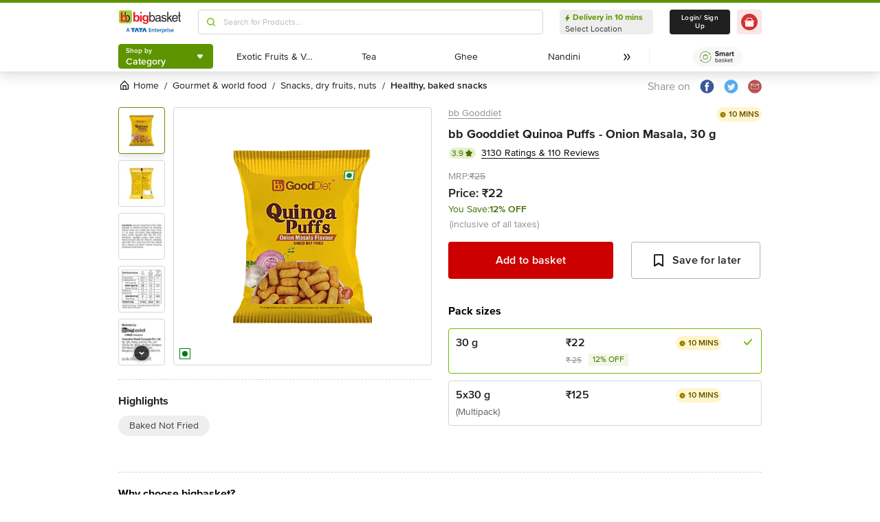

--- FILE ---
content_type: text/html; charset=utf-8
request_url: https://www.bigbasket.com/pd/40167624/gooddiet-quinoa-puffs-onion-masala-30-g/?nc=sis-prod-list&t_pos_sec=1&t_pos_item=9&t_s=Quinoa%2520Puffs%2520-%2520Onion%2520Masala
body_size: 21759
content:
<!DOCTYPE html><html class="scroll-smooth" lang="en"><head><meta charSet="utf-8" data-next-head=""/><meta name="viewport" content="width=device-width" data-next-head=""/><title data-next-head="">Buy bb Gooddiet Quinoa Puffs - Onion Masala Online at Best Price of Rs 22 - bigbasket</title><meta name="description" content="Buy bb Gooddiet Quinoa Puffs - Onion Masala online at lowest price from bigbasket and get them delivered at your doorstep. Delivering in 10 minutes in select cities. Free delivery, cash on delivery available. Now available at Rs 22" data-next-head=""/><meta name="keywords" content="Buy bb Gooddiet Quinoa Puffs - Onion Masala online at lowest price from bigbasket and get them delivered at your doorstep. Delivering in 10 minutes in select cities. Free delivery, cash on delivery available." data-next-head=""/><link rel="canonical" href="https://www.bigbasket.com/pd/40167624/gooddiet-quinoa-puffs-onion-masala-30-g/" data-next-head=""/><link rel="alternate" href="android-app://com.bigbasket.mobileapp/bigbasket/product_detail/?40167624" data-next-head=""/><link rel="alternate" href="ios-app://660683603/bigbasket/product_detail/?40167624" data-next-head=""/><style data-emotion="css-global 1l3bdf8">@font-face{font-family:ProximaNova;src:url(https://www.bbassets.com/bb2assets/fonts/ProximaNovaLight.woff2) format('woff');font-display:swap;font-weight:300;}@font-face{font-family:ProximaNova;src:url(https://www.bbassets.com/bb2assets/fonts/ProximaNovaRegular.woff2) format('woff');font-display:swap;font-weight:400;}@font-face{font-family:ProximaNova;src:url(https://www.bbassets.com/bb2assets/fonts/ProximaNovaSemibold.woff2) format('woff');font-display:swap;font-weight:600;}@font-face{font-family:ProximaNova;src:url(https://www.bbassets.com/bb2assets/fonts/ProximaNovaBold.woff2) format('woff');font-display:swap;font-weight:700;}</style><script type="text/javascript"></script><meta http-equiv="Content-Security-Policy" content="default-src &#x27;self&#x27; bbassets.com *.bbassets.com t.o-s.io *.t.o-s.io cloudflare.com *.cloudflare.com google.com *.google.com epsilondelta.co *.epsilondelta.co googletagmanager.com *.googletagmanager.com go-mpulse.net *.go-mpulse.net tatadigital.com *.tatadigital.com doubleclick.net *.doubleclick.net qualtrics.com *.qualtrics.com gstatic.com *.gstatic.com google-analytics.com *.google-analytics.com fullstory.com *.fullstory.com facebook.net *.facebook.net google.co.in *.google.co.in juspay.in *.juspay.in akstat.io *.akstat.io ed-sys.net *.ed-sys.net akamaihd.net *.akamaihd.net *.bigbasket.com pinterest.com *.pinterest.com googleapis.com *.googleapis.com facebook.com *.facebook.com appsflyer.com *.appsflyer.com googleadservices.com *.googleadservices.com newrelic.com *.newrelic.com citrusad.com *.citrusad.com nr-data.net *.nr-data.net citrusad.com *.citrusad.com nr-data.net *.nr-data.net nr-data.net *.nr-data.net youtube.com *.youtube.com; style-src &#x27;self&#x27; &#x27;unsafe-inline&#x27; bbassets.com *.bbassets.com cloudflare.com *.cloudflare.com google.com *.google.com epsilondelta.co *.epsilondelta.co googletagmanager.com *.googletagmanager.com go-mpulse.net *.go-mpulse.net tatadigital.com *.tatadigital.com doubleclick.net *.doubleclick.net qualtrics.com *.qualtrics.com gstatic.com *.gstatic.com google-analytics.com *.google-analytics.com fullstory.com *.fullstory.com facebook.net *.facebook.net google.co.in *.google.co.in juspay.in *.juspay.in akstat.io *.akstat.io ed-sys.net *.ed-sys.net akamaihd.net *.akamaihd.net *.bigbasket.com pinterest.com *.pinterest.com googleapis.com *.googleapis.com facebook.com *.facebook.com appsflyer.com *.appsflyer.com googleadservices.com *.googleadservices.com newrelic.com *.newrelic.com citrusad.com *.citrusad.com nr-data.net *.nr-data.net youtube.com *.youtube.com; script-src &#x27;self&#x27; &#x27;unsafe-inline&#x27; &#x27;unsafe-eval&#x27; bbassets.com *.bbassets.com cloudflare.com *.cloudflare.com google.com *.google.com epsilondelta.co *.epsilondelta.co googletagmanager.com *.googletagmanager.com go-mpulse.net *.go-mpulse.net tatadigital.com *.tatadigital.com doubleclick.net *.doubleclick.net qualtrics.com *.qualtrics.com gstatic.com *.gstatic.com google-analytics.com *.google-analytics.com fullstory.com *.fullstory.com facebook.net *.facebook.net google.co.in *.google.co.in juspay.in *.juspay.in akstat.io *.akstat.io ed-sys.net *.ed-sys.net akamaihd.net *.akamaihd.net *.bigbasket.com pinterest.com *.pinterest.com googleapis.com *.googleapis.com facebook.com *.facebook.com googleadservices.com *.googleadservices.com newrelic.com *.newrelic.com citrusad.com *.citrusad.com nr-data.net *.nr-data.net youtube.com *.youtube.com; connect-src &#x27;self&#x27; platform.grcv.io *.platform.grcv.io bbassets.com *.bbassets.com t.o-s.io *.t.o-s.io cloudflare.com *.cloudflare.com google.com *.google.com epsilondelta.co *.epsilondelta.co googletagmanager.com *.googletagmanager.com go-mpulse.net *.go-mpulse.net tatadigital.com *.tatadigital.com doubleclick.net *.doubleclick.net qualtrics.com *.qualtrics.com gstatic.com *.gstatic.com google-analytics.com *.google-analytics.com fullstory.com *.fullstory.com facebook.net *.facebook.net google.co.in *.google.co.in juspay.in *.juspay.in akstat.io *.akstat.io ed-sys.net *.ed-sys.net akamaihd.net *.akamaihd.net *.bigbasket.com pinterest.com *.pinterest.com googleapis.com *.googleapis.com facebook.com *.facebook.com appsflyer.com *.appsflyer.com googleadservices.com *.googleadservices.com newrelic.com *.newrelic.com citrusad.com *.citrusad.com nr-data.net *.nr-data.net youtube.com *.youtube.com; script-src-elem &#x27;self&#x27; &#x27;unsafe-inline&#x27; bbassets.com *.bbassets.com cloudflare.com *.cloudflare.com google.com *.google.com epsilondelta.co *.epsilondelta.co googletagmanager.com *.googletagmanager.com go-mpulse.net *.go-mpulse.net tatadigital.com *.tatadigital.com doubleclick.net *.doubleclick.net qualtrics.com *.qualtrics.com gstatic.com *.gstatic.com google-analytics.com *.google-analytics.com fullstory.com *.fullstory.com facebook.net *.facebook.net google.co.in *.google.co.in juspay.in *.juspay.in akstat.io *.akstat.io ed-sys.net *.ed-sys.net akamaihd.net *.akamaihd.net *.bigbasket.com pinterest.com *.pinterest.com googleapis.com *.googleapis.com facebook.com *.facebook.com appsflyer.com *.appsflyer.com googleadservices.com *.googleadservices.com newrelic.com *.newrelic.com citrusad.com *.citrusad.com nr-data.net *.nr-data.net youtube.com *.youtube.com; img-src &#x27;self&#x27; *.bigbasket.com facebook.com *.facebook.com &#x27;unsafe-inline&#x27; data: bbassets.com *.bbassets.com cloudflare.com *.cloudflare.com google.com *.google.com epsilondelta.co *.epsilondelta.co googletagmanager.com *.googletagmanager.com go-mpulse.net *.go-mpulse.net tatadigital.com *.tatadigital.com doubleclick.net *.doubleclick.net qualtrics.com *.qualtrics.com gstatic.com *.gstatic.com google-analytics.com *.google-analytics.com fullstory.com *.fullstory.com facebook.net *.facebook.net google.co.in *.google.co.in juspay.in *.juspay.in akstat.io *.akstat.io ed-sys.net *.ed-sys.net akamaihd.net *.akamaihd.net *.bigbasket.com pinterest.com *.pinterest.com googleapis.com *.googleapis.com facebook.com *.facebook.com appsflyer.com *.appsflyer.com googleadservices.com *.googleadservices.com newrelic.com *.newrelic.com citrusad.com *.citrusad.com nr-data.net *.nr-data.net youtube.com *.youtube.com; frame-src &#x27;self&#x27; bbassets.com *.bbassets.com cloudflare.com *.cloudflare.com google.com *.google.com epsilondelta.co *.epsilondelta.co googletagmanager.com *.googletagmanager.com go-mpulse.net *.go-mpulse.net tatadigital.com *.tatadigital.com doubleclick.net *.doubleclick.net qualtrics.com *.qualtrics.com gstatic.com *.gstatic.com google-analytics.com *.google-analytics.com fullstory.com *.fullstory.com facebook.net *.facebook.net google.co.in *.google.co.in juspay.in *.juspay.in akstat.io *.akstat.io ed-sys.net *.ed-sys.net akamaihd.net *.akamaihd.net *.bigbasket.com pinterest.com *.pinterest.com googleapis.com *.googleapis.com facebook.com *.facebook.com appsflyer.com *.appsflyer.com googleadservices.com *.googleadservices.com newrelic.com *.newrelic.com citrusad.com *.citrusad.com nr-data.net *.nr-data.net youtube.com *.youtube.com;"/><script defer="" src="https://cdnjs.cloudflare.com/ajax/libs/lottie-web/5.12.2/lottie.min.js" integrity="sha512-jEnuDt6jfecCjthQAJ+ed0MTVA++5ZKmlUcmDGBv2vUI/REn6FuIdixLNnQT+vKusE2hhTk2is3cFvv5wA+Sgg==" crossorigin="allow" referrerPolicy="no-referrer"></script><link rel="preload" href="https://www.bbassets.com/monsters-inc/static/_next/static/css/de47fb035a2812c2.css" as="style"/><link rel="stylesheet" href="https://www.bbassets.com/monsters-inc/static/_next/static/css/de47fb035a2812c2.css" data-n-g=""/><noscript data-n-css=""></noscript><script defer="" nomodule="" src="https://www.bbassets.com/monsters-inc/static/_next/static/chunks/polyfills-42372ed130431b0a.js"></script><script defer="" src="https://www.bbassets.com/monsters-inc/static/_next/static/chunks/4777.949006d10d32def4.js"></script><script defer="" src="https://www.bbassets.com/monsters-inc/static/_next/static/chunks/3123.ab4344efabb7f30f.js"></script><script defer="" src="https://www.bbassets.com/monsters-inc/static/_next/static/chunks/5205.881617a036294932.js"></script><script defer="" src="https://www.bbassets.com/monsters-inc/static/_next/static/chunks/0.3d368f0b648fd43e.js"></script><script defer="" src="https://www.bbassets.com/monsters-inc/static/_next/static/chunks/2154.2f041fc3f8d07ae1.js"></script><script defer="" src="https://www.bbassets.com/monsters-inc/static/_next/static/chunks/7384.a9cb745b39346af6.js"></script><script defer="" src="https://www.bbassets.com/monsters-inc/static/_next/static/chunks/6170.a84a045c1e827def.js"></script><script defer="" src="https://www.bbassets.com/monsters-inc/static/_next/static/chunks/2947.b8f8945d656db2ab.js"></script><script defer="" src="https://www.bbassets.com/monsters-inc/static/_next/static/chunks/3903.b6f25a42c7849127.js"></script><script defer="" src="https://www.bbassets.com/monsters-inc/static/_next/static/chunks/6351.2e64e0dd72203582.js"></script><script defer="" src="https://www.bbassets.com/monsters-inc/static/_next/static/chunks/7871-2adf33b895e8ce2f.js"></script><script defer="" src="https://www.bbassets.com/monsters-inc/static/_next/static/chunks/3821-c7b20da5d9ab3f61.js"></script><script defer="" src="https://www.bbassets.com/monsters-inc/static/_next/static/chunks/260-ead648cf152f377b.js"></script><script defer="" src="https://www.bbassets.com/monsters-inc/static/_next/static/chunks/7685.221d3d45e7487990.js"></script><script defer="" src="https://www.bbassets.com/monsters-inc/static/_next/static/chunks/2660.922c73e5aa3f6648.js"></script><script defer="" src="https://www.bbassets.com/monsters-inc/static/_next/static/chunks/173.92824cf7d00dac54.js"></script><script defer="" src="https://www.bbassets.com/monsters-inc/static/_next/static/chunks/9295.40b0f9680df18806.js"></script><script src="https://www.bbassets.com/monsters-inc/static/_next/static/chunks/webpack-dd3d33f2e2717f6a.js" defer=""></script><script src="https://www.bbassets.com/monsters-inc/static/_next/static/chunks/framework-6c17f08e07d1abc4.js" defer=""></script><script src="https://www.bbassets.com/monsters-inc/static/_next/static/chunks/main-eeaf11dd18a466dd.js" defer=""></script><script src="https://www.bbassets.com/monsters-inc/static/_next/static/chunks/pages/_app-5b50fdd1b93cae88.js" defer=""></script><script src="https://www.bbassets.com/monsters-inc/static/_next/static/chunks/4587-89daf5ea9a6d25af.js" defer=""></script><script src="https://www.bbassets.com/monsters-inc/static/_next/static/chunks/4481-fe79ec330a0d6bd9.js" defer=""></script><script src="https://www.bbassets.com/monsters-inc/static/_next/static/chunks/4315-d063229f55105aa7.js" defer=""></script><script src="https://www.bbassets.com/monsters-inc/static/_next/static/chunks/4240-bd3f4fadf75425d5.js" defer=""></script><script src="https://www.bbassets.com/monsters-inc/static/_next/static/chunks/9492-99ac278389d31d1c.js" defer=""></script><script src="https://www.bbassets.com/monsters-inc/static/_next/static/chunks/9382-bc4cc8f3efca3f9e.js" defer=""></script><script src="https://www.bbassets.com/monsters-inc/static/_next/static/chunks/2608-d7621f4e0100a000.js" defer=""></script><script src="https://www.bbassets.com/monsters-inc/static/_next/static/chunks/5117-263209f2dcb48546.js" defer=""></script><script src="https://www.bbassets.com/monsters-inc/static/_next/static/chunks/5198-4a2c1094bf76406c.js" defer=""></script><script src="https://www.bbassets.com/monsters-inc/static/_next/static/chunks/2709-45c5f7968b132e79.js" defer=""></script><script src="https://www.bbassets.com/monsters-inc/static/_next/static/chunks/6590-ddeb199f688b71c8.js" defer=""></script><script src="https://www.bbassets.com/monsters-inc/static/_next/static/chunks/pages/pd/%5B...params%5D-726217219b1a439d.js" defer=""></script><script src="https://www.bbassets.com/monsters-inc/static/_next/static/4osUZC6uRhs_zWCvMtXYN/_buildManifest.js" defer=""></script><script src="https://www.bbassets.com/monsters-inc/static/_next/static/4osUZC6uRhs_zWCvMtXYN/_ssgManifest.js" defer=""></script><style id="__jsx-1259984711">.text-medium.jsx-1259984711{font-size:0.825rem;}</style><style data-styled="" data-styled-version="5.3.11">.dEdziT{display:-webkit-box;display:-webkit-flex;display:-ms-flexbox;display:flex;-webkit-box-pack:center;-webkit-justify-content:center;-ms-flex-pack:center;justify-content:center;-webkit-align-items:center;-webkit-box-align:center;-ms-flex-align:center;align-items:center;font-weight:600;-webkit-letter-spacing:.25px;-moz-letter-spacing:.25px;-ms-letter-spacing:.25px;letter-spacing:.25px;border-width:2px;border-radius:.25rem;--bg-opacity:1;background-color:rgba(247,247,247,var(--bg-opacity));--border-opacity:1;border-color:rgba(238,238,238,var(--border-opacity));padding-left:1rem;padding-right:1rem;padding-top:0.5rem;padding-bottom:0.5rem;font-size:1rem;line-height:1.25rem;}/*!sc*/
.dEdziT:disabled{--bg-opacity:1;background-color:rgba(238,238,238,var(--bg-opacity));--border-opacity:1;border-color:rgba(238,238,238,var(--border-opacity));--text-opacity:1;color:rgba(80,80,80,var(--text-opacity));cursor:not-allowed;}/*!sc*/
data-styled.g1[id="Button-sc-1dr2sn8-0"]{content:"dEdziT,"}/*!sc*/
.hmGVdG{display:contents;z-index:99999;}/*!sc*/
data-styled.g3[id="sc-aXZVg"]{content:"hmGVdG,"}/*!sc*/
.jmHMZk{display:grid;grid-auto-flow:column;-webkit-align-content:center;-ms-flex-line-pack:center;align-content:center;-webkit-column-gap:1.5rem;column-gap:1.5rem;}/*!sc*/
data-styled.g11[id="sc-iGgWBj"]{content:"jmHMZk,"}/*!sc*/
.jfVqJL{height:0.25rem;--bg-opacity:1;background-color:rgba(228,241,204,var(--bg-opacity));}/*!sc*/
data-styled.g16[id="RouteLoader___StyledDiv-sc-1vvjinx-0"]{content:"jfVqJL,"}/*!sc*/
.kQLcMI{--bg-opacity:1;background-color:rgba(213,213,213,var(--bg-opacity));width:5rem;height:5rem;-webkit-animation:pulse 2s cubic-bezier(0.4,0,0.6,1) infinite;animation:pulse 2s cubic-bezier(0.4,0,0.6,1) infinite;}/*!sc*/
data-styled.g18[id="Shimmer-sc-1txap32-0"]{content:"kQLcMI,"}/*!sc*/
.taEWy{height:100%;}/*!sc*/
data-styled.g19[id="sc-jXbUNg"]{content:"taEWy,"}/*!sc*/
.ffLIFe{font-weight:600;}/*!sc*/
@media (min-width:1024px) and (max-width:1439px){.ffLIFe{font-size:.625rem;}}/*!sc*/
@media (min-width:1440px){.ffLIFe{font-size:.875rem;}}/*!sc*/
data-styled.g20[id="sc-dhKdcB"]{content:"ffLIFe,"}/*!sc*/
.jyxUkE{font-size:.875rem;font-weight:600;}/*!sc*/
data-styled.g21[id="sc-kpDqfm"]{content:"jyxUkE,"}/*!sc*/
.cTTZtN{place-self:center;}/*!sc*/
data-styled.g22[id="sc-dAlyuH"]{content:"cTTZtN,"}/*!sc*/
.bzClkP{position:absolute;top:100%;margin-top:0.25rem;z-index:10;outline:2px solid transparent;outline-offset:2px;-webkit-transition-property:-webkit-transform;-webkit-transition-property:transform;transition-property:transform;--transform-translate-x:0;--transform-translate-y:0;--transform-rotate:0;--transform-skew-x:0;--transform-skew-y:0;--transform-scale-x:1;--transform-scale-y:1;-webkit-transform:translateX(var(--transform-translate-x)) translateY(var(--transform-translate-y)) rotate(var(--transform-rotate)) skewX(var(--transform-skew-x)) skewY(var(--transform-skew-y)) scaleX(var(--transform-scale-x)) scaleY(var(--transform-scale-y));-ms-transform:translateX(var(--transform-translate-x)) translateY(var(--transform-translate-y)) rotate(var(--transform-rotate)) skewX(var(--transform-skew-x)) skewY(var(--transform-skew-y)) scaleX(var(--transform-scale-x)) scaleY(var(--transform-scale-y));transform:translateX(var(--transform-translate-x)) translateY(var(--transform-translate-y)) rotate(var(--transform-rotate)) skewX(var(--transform-skew-x)) skewY(var(--transform-skew-y)) scaleX(var(--transform-scale-x)) scaleY(var(--transform-scale-y));-webkit-transform-origin:top left;-ms-transform-origin:top left;transform-origin:top left;-webkit-transition-duration:300ms;transition-duration:300ms;--transform-scale-x:0;--transform-scale-y:0;}/*!sc*/
data-styled.g23[id="CategoryMenu___StyledMenuItems-sc-d3svbp-0"]{content:"bzClkP,"}/*!sc*/
@media (min-width:1024px) and (max-width:1439px){.dpSaJW{min-width:31.375rem;}}/*!sc*/
@media (min-width:1440px){.dpSaJW{min-width:39.375em;}}/*!sc*/
data-styled.g24[id="sc-jlZhew"]{content:"dpSaJW,"}/*!sc*/
.SZjOa{height:2.5rem;margin-top:0.5rem;margin-bottom:0.5rem;}/*!sc*/
@media (min-width:1024px) and (max-width:1439px){.SZjOa{min-width:35.5rem;}}/*!sc*/
@media (min-width:1440px){.SZjOa{min-width:41.5rem;}}/*!sc*/
data-styled.g25[id="sc-cwHptR"]{content:"SZjOa,"}/*!sc*/
.gUZa-DZ{overflow:hidden;}/*!sc*/
@media (min-width:1024px) and (max-width:1439px){.gUZa-DZ{width:8.5rem;}}/*!sc*/
@media (min-width:1440px){.gUZa-DZ{width:10.5rem;}}/*!sc*/
data-styled.g26[id="sc-jEACwC"]{content:"gUZa-DZ,"}/*!sc*/
.iRBIVS{position:fixed;top:0;left:0;width:100%;height:0.25rem;}/*!sc*/
data-styled.g28[id="sc-dLMFU"]{content:"iRBIVS,"}/*!sc*/
.epxdz{height:2.5rem;border-left-width:1px;border-right-width:1px;--border-opacity:1;border-color:rgba(255,255,255,var(--border-opacity));}/*!sc*/
data-styled.g29[id="sc-eDPEul"]{content:"epxdz,"}/*!sc*/
.kSUvNR{height:2.25rem;border-radius:.25rem;}/*!sc*/
@media (min-width:1024px) and (max-width:1439px){.kSUvNR{padding-left:.625rem;padding-right:.625rem;}}/*!sc*/
@media (min-width:1440px){.kSUvNR{padding-top:0.75rem;padding-bottom:0.75rem;padding-left:1.5rem;padding-right:1.5rem;}}/*!sc*/
data-styled.g33[id="sc-ikkxIA"]{content:"kSUvNR,"}/*!sc*/
.ffyYcs{height:2.25rem;}/*!sc*/
data-styled.g37[id="sc-hzhJZQ"]{content:"ffyYcs,"}/*!sc*/
.GSAQP{margin-bottom:0.25rem;}/*!sc*/
data-styled.g39[id="Header___StyledRouteLoader2-sc-19kl9m3-0"]{content:"GSAQP,"}/*!sc*/
.kugfzI{display:-webkit-box;display:-webkit-flex;display:-ms-flexbox;display:flex;-webkit-align-items:center;-webkit-box-align:center;-ms-flex-align:center;align-items:center;-webkit-box-pack:center;-webkit-justify-content:center;-ms-flex-pack:center;justify-content:center;padding-top:0.25rem;padding-bottom:0.25rem;padding-left:1px;padding-right:0.5rem;--bg-opacity:1;background-color:rgba(221,221,221,var(--bg-opacity));border-radius:6.25rem;box-sizing:border-box;width:1rem;height:1rem;padding:0;--bg-opacity:1;background-color:rgba(255,255,255,var(--bg-opacity));border-width:1px;border-style:solid;border-radius:0;--border-opacity:1;border-color:rgba(0,123,15,var(--border-opacity));}/*!sc*/
data-styled.g92[id="sc-ddjGPC"]{content:"kugfzI,"}/*!sc*/
.eQgjXn{display:-webkit-box;display:-webkit-flex;display:-ms-flexbox;display:flex;font-size:.625rem;line-height:1rem;font-weight:400;--text-opacity:1;color:rgba(80,80,80,var(--text-opacity));border-radius:1.5rem;--bg-opacity:1;background-color:rgba(0,123,15,var(--bg-opacity));}/*!sc*/
@media (min-width:1024px) and (max-width:1439px){.eQgjXn{width:0.5rem;height:0.5rem;}}/*!sc*/
@media (min-width:1440px){.eQgjXn{width:.625rem;height:.625rem;}}/*!sc*/
data-styled.g93[id="Tags___StyledLabel2-sc-aeruf4-0"]{content:"eQgjXn,"}/*!sc*/
.hvSOGM{padding-left:0.25rem;padding-right:0.25rem;border-radius:6.25rem;display:-webkit-box;display:-webkit-flex;display:-ms-flexbox;display:flex;-webkit-box-pack:center;-webkit-justify-content:center;-ms-flex-pack:center;justify-content:center;-webkit-align-items:center;-webkit-box-align:center;-ms-flex-align:center;align-items:center;font-weight:400;font-size:.75rem;height:1rem;--bg-opacity:1;background-color:rgba(228,241,204,var(--bg-opacity));--text-opacity:1;color:rgba(71,111,0,var(--text-opacity));}/*!sc*/
data-styled.g101[id="sc-jnOGJG"]{content:"hvSOGM,"}/*!sc*/
.gKwOVS{fill:currentColor;stroke:currentColor;margin-left:0.125rem;margin-top:-1px;--text-opacity:1;color:rgba(71,111,0,var(--text-opacity));}/*!sc*/
data-styled.g102[id="Badges___StyledStarIcon-sc-1k3p1ug-0"]{content:"gKwOVS,"}/*!sc*/
.dpuA-dm{display:-webkit-box;display:-webkit-flex;display:-ms-flexbox;display:flex;-webkit-align-items:center;-webkit-box-align:center;-ms-flex-align:center;align-items:center;-webkit-box-pack:center;-webkit-justify-content:center;-ms-flex-pack:center;justify-content:center;--bg-opacity:1;background-color:rgba(255,255,255,var(--bg-opacity));height:100%;border-width:1px;border-radius:.25rem;width:100%;--border-opacity:1;border-color:rgba(179,179,179,var(--border-opacity));padding:0;}/*!sc*/
data-styled.g123[id="CtaButtons___StyledButton4-sc-1tlmn1r-0"]{content:"dpuA-dm,"}/*!sc*/
.dbnMCn{display:-webkit-box;display:-webkit-flex;display:-ms-flexbox;display:flex;-webkit-box-pack:start;-webkit-justify-content:flex-start;-ms-flex-pack:start;justify-content:flex-start;-webkit-align-items:center;-webkit-box-align:center;-ms-flex-align:center;align-items:center;font-size:.875rem;--text-opacity:1;color:rgba(13,19,0,var(--text-opacity));}/*!sc*/
data-styled.g308[id="Breadcrumb___StyledDiv-sc-1jdzjpl-0"]{content:"dbnMCn,"}/*!sc*/
.dkegcC{display:-webkit-box;display:-webkit-flex;display:-ms-flexbox;display:flex;-webkit-flex-direction:column;-ms-flex-direction:column;flex-direction:column;-webkit-box-pack:justify;-webkit-justify-content:space-between;-ms-flex-pack:justify;justify-content:space-between;width:100%;}/*!sc*/
data-styled.g818[id="PD___StyledDiv-sc-xi1djx-0"]{content:"dkegcC,"}/*!sc*/
.sCxTJ{font-size:1rem;line-height:0.75;margin-right:.875rem;--text-opacity:1;color:rgba(144,144,144,var(--text-opacity));}/*!sc*/
data-styled.g821[id="sc-fKDIaf"]{content:"sCxTJ,"}/*!sc*/
.iWZdyz{--bg-opacity:1;background-color:rgba(255,255,255,var(--bg-opacity));padding:0;margin:0;margin-right:.875rem;border-width:0;}/*!sc*/
data-styled.g822[id="sc-gQzfVk"]{content:"iWZdyz,"}/*!sc*/
.XWRxK{--bg-opacity:1;background-color:rgba(255,255,255,var(--bg-opacity));padding:0;margin:0;margin-right:.875rem;border-width:0;}/*!sc*/
data-styled.g823[id="sc-dUevpl"]{content:"XWRxK,"}/*!sc*/
.bReZAy{--bg-opacity:1;background-color:rgba(255,255,255,var(--bg-opacity));padding:0;margin:0;border-width:0;}/*!sc*/
data-styled.g824[id="SocialShare___StyledButton3-sc-1ik2akj-0"]{content:"bReZAy,"}/*!sc*/
.gaHbLj{position:relative;}/*!sc*/
data-styled.g827[id="Image___StyledSection-sc-1nc1erg-0"]{content:"gaHbLj,"}/*!sc*/
.gzmIEH{text-align:left;padding-top:1.25rem;margin-top:1.25rem;border-top-width:1px;border-style:dashed;--border-opacity:1;border-color:rgba(213,213,213,var(--border-opacity));}/*!sc*/
data-styled.g829[id="Highlights___StyledDiv-sc-mu2egp-0"]{content:"gzmIEH,"}/*!sc*/
.cFBPJa{-webkit-align-items:flex-start;-webkit-box-align:flex-start;-ms-flex-align:flex-start;align-items:flex-start;-webkit-box-pack:start;-webkit-justify-content:flex-start;-ms-flex-pack:start;justify-content:flex-start;--text-opacity:1;color:rgba(16,16,16,var(--text-opacity));}/*!sc*/
data-styled.g830[id="sc-dcCXRD"]{content:"cFBPJa,"}/*!sc*/
.iUKcjN{-webkit-text-decoration:underline;text-decoration:underline;--text-opacity:1;color:rgba(144,144,144,var(--text-opacity));font-size:.875rem;line-height:1.33;}/*!sc*/
.iUKcjN:hover{--text-opacity:1;color:rgba(96,96,96,var(--text-opacity));}/*!sc*/
@media (min-width:1440px){.iUKcjN{font-size:1rem;line-height:1.25rem;}}/*!sc*/
data-styled.g831[id="sc-eTYdcR"]{content:"iUKcjN,"}/*!sc*/
.lcKFu{margin-bottom:.375rem;font-size:1.125rem;overflow-wrap:break-word;--text-opacity:1;color:rgba(32,32,32,var(--text-opacity));font-weight:700;line-height:1.4;}/*!sc*/
@media (min-width:1440px){.lcKFu{font-size:1.25rem;}}/*!sc*/
data-styled.g832[id="sc-bMCYpw"]{content:"lcKFu,"}/*!sc*/
.jCCMTV{margin-right:0.5rem;font-size:.75rem;}/*!sc*/
data-styled.g833[id="sc-jRGJub"]{content:"jCCMTV,"}/*!sc*/
.hueIJn{font-size:1.125rem;--text-opacity:1;color:rgba(32,32,32,var(--text-opacity));font-weight:600;padding:0;}/*!sc*/
data-styled.g834[id="Description___StyledTd-sc-82a36a-0"]{content:"hueIJn,"}/*!sc*/
.iVcFlk{display:-webkit-box;display:-webkit-flex;display:-ms-flexbox;display:flex;-webkit-flex-direction:column;-ms-flex-direction:column;flex-direction:column;}/*!sc*/
data-styled.g843[id="sc-gySaAA"]{content:"iVcFlk,"}/*!sc*/
.AheCv{font-weight:600;font-size:1rem;line-height:1.25rem;border-style:none;--bg-opacity:1;background-color:rgba(204,0,0,var(--bg-opacity));--text-opacity:1;color:rgba(255,255,255,var(--text-opacity));padding-top:1.063rem;padding-bottom:1.063rem;}/*!sc*/
@media (min-width:1440px){.AheCv{font-weight:700;line-height:1.375;}}/*!sc*/
data-styled.g844[id="sc-dCxpUB"]{content:"AheCv,"}/*!sc*/
.jkDwEE{display:-webkit-box;display:-webkit-flex;display:-ms-flexbox;display:flex;-webkit-flex-direction:column;-ms-flex-direction:column;flex-direction:column;font-size:.75rem;--text-opacity:1;color:rgba(144,144,144,var(--text-opacity));}/*!sc*/
data-styled.g849[id="sc-ieQsNB"]{content:"jkDwEE,"}/*!sc*/
.gZNxDI{display:-webkit-box;display:-webkit-flex;display:-ms-flexbox;display:flex;-webkit-flex-direction:column;-ms-flex-direction:column;flex-direction:column;margin-top:1.25rem;}/*!sc*/
data-styled.g854[id="sc-fwPIEZ"]{content:"gZNxDI,"}/*!sc*/
.bJYGcV{margin-bottom:.875rem;font-weight:700;font-size:1rem;line-height:1.375;}/*!sc*/
data-styled.g855[id="sc-iKqsjz"]{content:"bJYGcV,"}/*!sc*/
.dQxxJd{width:10rem;overflow:hidden;display:-webkit-box;-webkit-box-orient:vertical;-webkit-line-clamp:1;--text-opacity:1;color:rgba(32,32,32,var(--text-opacity));font-size:1rem;font-weight:600;line-height:1.25rem;}/*!sc*/
data-styled.g856[id="sc-fQgSAe"]{content:"dQxxJd,"}/*!sc*/
.ljZLby{display:-webkit-box;font-size:.875rem;--text-opacity:1;color:rgba(96,96,96,var(--text-opacity));padding-top:.375rem;line-height:1.33;width:10rem;overflow:hidden;-webkit-box-orient:vertical;-webkit-line-clamp:1;}/*!sc*/
data-styled.g857[id="sc-gTRfyF"]{content:"ljZLby,"}/*!sc*/
.gMjIAX{display:-webkit-box;display:-webkit-flex;display:-ms-flexbox;display:flex;}/*!sc*/
data-styled.g858[id="sc-dZHFPk"]{content:"gMjIAX,"}/*!sc*/
.oBLAk{font-weight:600;--text-opacity:1;color:rgba(32,32,32,var(--text-opacity));font-size:1rem;line-height:1.25rem;}/*!sc*/
data-styled.g859[id="sc-dJKxXL"]{content:"oBLAk,"}/*!sc*/
.DpCgm{padding-top:.375rem;display:-webkit-box;display:-webkit-flex;display:-ms-flexbox;display:flex;-webkit-align-items:center;-webkit-box-align:center;-ms-flex-align:center;align-items:center;}/*!sc*/
data-styled.g861[id="sc-bTllmR"]{content:"DpCgm,"}/*!sc*/
.fjcepM{-webkit-text-decoration:line-through;text-decoration:line-through;-webkit-box-pack:start;-webkit-justify-content:flex-start;-ms-flex-pack:start;justify-content:flex-start;font-size:.75rem;--text-opacity:1;color:rgba(144,144,144,var(--text-opacity));line-height:1.33;}/*!sc*/
data-styled.g862[id="sc-koxvcs"]{content:"fjcepM,"}/*!sc*/
.gNDnrA{-webkit-box-pack:start;-webkit-justify-content:flex-start;-ms-flex-pack:start;justify-content:flex-start;--bg-opacity:1;background-color:rgba(241,248,230,var(--bg-opacity));--text-opacity:1;color:rgba(71,111,0,var(--text-opacity));font-size:.75rem;line-height:1.1875;padding-left:.375rem;padding-right:.375rem;padding-top:0.125rem;padding-bottom:0.125rem;margin-left:.625rem;}/*!sc*/
data-styled.g863[id="sc-hMxIkD"]{content:"gNDnrA,"}/*!sc*/
.jWkECn{display:-webkit-box;display:-webkit-flex;display:-ms-flexbox;display:flex;-webkit-box-pack:justify;-webkit-justify-content:space-between;-ms-flex-pack:justify;justify-content:space-between;padding-top:.625rem;padding-bottom:1.25rem;}/*!sc*/
@media (min-width:1440px){.jWkECn{padding-bottom:1.875rem;}}/*!sc*/
data-styled.g888[id="sc-gVcfYu"]{content:"jWkECn,"}/*!sc*/
.diaZGO{grid-column:span 12 / span 12;}/*!sc*/
data-styled.g889[id="sc-iBUNwL"]{content:"diaZGO,"}/*!sc*/
.gMxKJW{margin-top:1rem;}/*!sc*/
data-styled.g890[id="ProductDetail___StyledETA-sc-14w1o1k-0"]{content:"gMxKJW,"}/*!sc*/
.kQqOIq{grid-column:span 12 / span 12;}/*!sc*/
data-styled.g891[id="sc-bguTAn"]{content:"kQqOIq,"}/*!sc*/
.itAUtg{grid-column:span 12 / span 12;}/*!sc*/
data-styled.g892[id="sc-fCmSaK"]{content:"itAUtg,"}/*!sc*/
.iAsYjM{border-width:1px;--border-opacity:1;border-color:rgba(221,221,221,var(--border-opacity));padding:1.25rem;border-radius:.5rem;}/*!sc*/
data-styled.g904[id="sc-hhKSXs"]{content:"iAsYjM,"}/*!sc*/
.jsXyEr{font-weight:700;font-size:1.25rem;line-height:1.4;}/*!sc*/
data-styled.g907[id="Brand___StyledH-sc-zi64kd-0"]{content:"jsXyEr,"}/*!sc*/
</style></head><body class="relative"><noscript><iframe src="https://www.googletagmanager.com/ns.html?id=GTM-5VBZ33" height="0" width="0" style="display:none;visibility:hidden"></iframe></noscript><div class="fixed top-0 bottom-0 z-max pointer-events-none" id="confetti-container" style="width:100vw"></div><div id="__next"><div class="container min-h-96" id="siteLayout"><header class="sm:hidden fixed top-0 left-0 flex justify-center w-full mt-1 bg-white shadow-4 z-negative"><div class="RouteLoader___StyledDiv-sc-1vvjinx-0 jfVqJL sc-dLMFU iRBIVS"><div class="h-1 m-auto bg-appleGreen-600 rounded"></div></div><div class="grid grid-flow-col items-center xl:gap-x-6 lg:gap-x-2.5"><div class="grid grid-flow-col items-center xl:gap-x-4 lg:gap-x-2.5"><a href="/?nc=logo"><svg width="41" height="40" fill="none" xmlns="http://www.w3.org/2000/svg"><path fill="#F2F2F2" d="M0 0h41v40H0z"></path><g clip-path="url(#bb-logo-small_svg__a)"><path fill="#fff" d="M-44-85H980v768H-44z"></path><g filter="url(#bb-logo-small_svg__b)"><path fill="#fff" d="M0-6h936v56H0z"></path><path fill-rule="evenodd" clip-rule="evenodd" d="M5.99 0h28.068c3.285 0 6.039 2.705 6.039 5.942V34.01c0 3.285-2.754 5.99-6.039 5.99H5.99C2.705 40 0 37.295 0 34.01V5.942C0 2.705 2.705 0 5.99 0Z" fill="#A6CE39"></path><path fill-rule="evenodd" clip-rule="evenodd" d="M24.252 19.806c-.628-1.545-1.546-2.85-2.802-3.816-1.256-.966-2.706-1.45-4.445-1.45-1.256 0-2.415.242-3.478.725-1.063.483-1.98 1.256-2.56 2.174h-.049V5.024H5.701v29.903s4.83.58 4.976-2.512v-.483l.048.242c.097.241.29.483.58.918.386.434 1.014.917 1.98 1.352 1.015.435 2.223.628 3.817.628 1.74 0 3.188-.435 4.444-1.4 1.208-1.015 2.174-2.223 2.802-3.817.628-1.643.966-3.285.966-4.976-.096-1.836-.434-3.478-1.062-5.073Zm-5.652 9.42c-.725 1.257-1.788 1.788-3.237 1.788-1.015 0-1.836-.29-2.56-.821-.725-.628-1.305-1.401-1.643-2.367-.338-.966-.58-1.98-.58-3.044 0-1.063.242-2.125.58-3.091a5.094 5.094 0 0 1 1.642-2.32c.725-.627 1.546-.917 2.56-.917.967 0 1.788.29 2.465.821.628.58 1.11 1.353 1.449 2.319.29.966.435 1.98.435 3.14.048 1.836-.387 3.285-1.111 4.493Z" fill="#ED1C24"></path><path fill-rule="evenodd" clip-rule="evenodd" d="M17.776 5.024h3.188v9.566c-.966-.628-2.029-.967-3.188-.967V5.024ZM22.8 15.266c4.203-1.98 8.985.193 10.676 4.541a19.1 19.1 0 0 1 1.063 4.928c0 1.69-.338 3.333-.966 4.976-.628 1.594-1.595 2.802-2.802 3.816-1.256.966-2.706 1.401-4.445 1.401-1.594 0-2.802-.193-3.816-.628-.242-.097-.435-.193-.628-.29.724-.58 1.352-1.304 1.932-2.077.532.193 1.16.29 1.836.29 3.961 0 5.266-4.203 5.266-7.488 0-3.237-1.208-7.537-5.266-7.537-.58 0-1.16.097-1.69.29-.484-.724-1.064-1.352-1.692-1.932a5.26 5.26 0 0 1 .532-.29Z" fill="#000"></path></g></g><defs><clipPath id="bb-logo-small_svg__a"><path fill="#fff" transform="translate(-44 -85)" d="M0 0h1024v768H0z"></path></clipPath><filter id="bb-logo-small_svg__b" x="-60" y="-14.5" width="1056" height="89" filterUnits="userSpaceOnUse" color-interpolation-filters="sRGB"><feFlood flood-opacity="0" result="BackgroundImageFix"></feFlood><feColorMatrix in="SourceAlpha" values="0 0 0 0 0 0 0 0 0 0 0 0 0 0 0 0 0 0 127 0"></feColorMatrix><feOffset dy="8"></feOffset><feGaussianBlur stdDeviation="8"></feGaussianBlur><feColorMatrix values="0 0 0 0 0.376471 0 0 0 0 0.376471 0 0 0 0 0.376471 0 0 0 0.16 0"></feColorMatrix><feBlend in2="BackgroundImageFix" result="effect1_dropShadow"></feBlend><feColorMatrix in="SourceAlpha" values="0 0 0 0 0 0 0 0 0 0 0 0 0 0 0 0 0 0 127 0"></feColorMatrix><feOffset dy="2"></feOffset><feGaussianBlur stdDeviation="2"></feGaussianBlur><feColorMatrix values="0 0 0 0 0.188235 0 0 0 0 0.188235 0 0 0 0 0.188235 0 0 0 0.04 0"></feColorMatrix><feBlend in2="effect1_dropShadow" result="effect2_dropShadow"></feBlend><feBlend in="SourceGraphic" in2="effect2_dropShadow" result="shape"></feBlend></filter></defs></svg></a><div class="h-10 box-content py-2 border-l border-silverSurfer-200"></div><div class="sc-eDPEul epxdz"><div class="sc-aXZVg hmGVdG sc-jXbUNg taEWy"><div class="relative h-full" data-headlessui-state=""><button class="h-full px-2.5 lg:py-1.5 xl:py-2.5 content-center  grid grid-flow-col lg:gap-x-10.5 xl:gap-x-4.5 rounded-2xs text-white 
              bg-appleGreen-600 border border-appleGreen-600" id="headlessui-menu-button-:R1ecij6:" type="button" aria-haspopup="menu" aria-expanded="false" data-headlessui-state=""><div class="grid xl:grid-flow-col lg:grid-flow-row xl:gap-x-0.7 lg:gap-x-0 text-left leading-none"><span class="Label-sc-15v1nk5-0 sc-dhKdcB jnBJRV ffLIFe">Shop by</span><span class="Label-sc-15v1nk5-0 sc-kpDqfm jnBJRV jyxUkE">Category</span></div><svg width="16" height="16" fill="none" xmlns="http://www.w3.org/2000/svg" class="sc-dAlyuH cTTZtN"><path fill-rule="evenodd" clip-rule="evenodd" d="M8 11.333c-.338 0-.66-.155-.884-.428l-2.81-3.398a1.39 1.39 0 0 1-.172-1.474c.204-.432.608-.7 1.057-.7h5.617c.449 0 .854.268 1.057.7a1.39 1.39 0 0 1-.172 1.473l-2.81 3.4a1.146 1.146 0 0 1-.883.427Z" fill="#fff"></path></svg></button><div class="CategoryMenu___StyledMenuItems-sc-d3svbp-0 bzClkP" id="headlessui-menu-items-:R2ecij6:" role="menu" tabindex="0" data-headlessui-state=""><nav class="jsx-1259984711 flex text-medium"><ul class="jsx-1259984711 w-56 px-2.5 bg-darkOnyx-800 text-silverSurfer-100 rounded-l-xs max-h-120 overflow-y-auto scroll-smooth"></ul><ul class="jsx-1259984711 w-56 px-2.5 bg-silverSurfer-200 text-darkOnyx-800 max-h-120 overflow-y-auto scroll-smooth"></ul><ul class="jsx-1259984711 w-56 px-2.5 bg-white text-darkOnyx-800 rounded-r-xs max-h-120 overflow-y-auto scroll-smooth"></ul></nav></div></div></div></div></div><div class="h-10 box-content py-2  border-l border-silverSurfer-200"></div></div></header><header class="sm:hidden z-30 flex flex-col col-span-12"><div class="grid grid-flow-col gap-x-6 h-9 mt-3.5 mb-2.5"><div class="grid place-content-start grid-flow-col gap-x-6"><a href="/?nc=logo"><svg class="h-9 w-23"><use href="/bb2assets/flutter/bb-logo.svg#bb tata logo"></use></svg></a></div><div class="relative place-content-end grid grid-flow-col gap-x-6"><div class="Shimmer-sc-1txap32-0 sc-ikkxIA kQLcMI kSUvNR"></div></div></div><div class="grid grid-flow-col place-content-start gap-x-6 lg:py-1 xl:pb-2 xl:pt-3"><div class="sc-hzhJZQ ffyYcs"><div class="sc-aXZVg hmGVdG sc-jXbUNg taEWy"><div class="relative h-full" data-headlessui-state=""><button class="h-full px-2.5 lg:py-1.5 xl:py-2.5 content-center  grid grid-flow-col lg:gap-x-10.5 xl:gap-x-4.5 rounded-2xs text-white 
              bg-appleGreen-600 border border-appleGreen-600" id="headlessui-menu-button-:Ramkj6:" type="button" aria-haspopup="menu" aria-expanded="false" data-headlessui-state=""><div class="grid xl:grid-flow-col lg:grid-flow-row xl:gap-x-0.7 lg:gap-x-0 text-left leading-none"><span class="Label-sc-15v1nk5-0 sc-dhKdcB jnBJRV ffLIFe">Shop by</span><span class="Label-sc-15v1nk5-0 sc-kpDqfm jnBJRV jyxUkE">Category</span></div><svg width="16" height="16" fill="none" xmlns="http://www.w3.org/2000/svg" class="sc-dAlyuH cTTZtN"><path fill-rule="evenodd" clip-rule="evenodd" d="M8 11.333c-.338 0-.66-.155-.884-.428l-2.81-3.398a1.39 1.39 0 0 1-.172-1.474c.204-.432.608-.7 1.057-.7h5.617c.449 0 .854.268 1.057.7a1.39 1.39 0 0 1-.172 1.473l-2.81 3.4a1.146 1.146 0 0 1-.883.427Z" fill="#fff"></path></svg></button><div class="CategoryMenu___StyledMenuItems-sc-d3svbp-0 bzClkP" id="headlessui-menu-items-:Rimkj6:" role="menu" tabindex="0" data-headlessui-state=""><nav class="jsx-1259984711 flex text-medium"><ul class="jsx-1259984711 w-56 px-2.5 bg-darkOnyx-800 text-silverSurfer-100 rounded-l-xs max-h-120 overflow-y-auto scroll-smooth"></ul><ul class="jsx-1259984711 w-56 px-2.5 bg-silverSurfer-200 text-darkOnyx-800 max-h-120 overflow-y-auto scroll-smooth"></ul><ul class="jsx-1259984711 w-56 px-2.5 bg-white text-darkOnyx-800 rounded-r-xs max-h-120 overflow-y-auto scroll-smooth"></ul></nav></div></div></div></div><div class="sc-iGgWBj jmHMZk"><ul class="grid grid-flow-col p-1 lg:gap-x-7.5 xl:gap-x-11.5"></ul><div class="w-0 place-self-center h-6 border-r border-silverSurfer-200"></div></div><div class="grid grid-flow-col gap-x-5.5 w-36.5 place-content-center"></div></div><div class="w-full absolute top-0 left-0 lg:pb-24 xl:pb-27  box-content bg-white z-negative shadow-4"><div class="RouteLoader___StyledDiv-sc-1vvjinx-0 jfVqJL Header___StyledRouteLoader2-sc-19kl9m3-0 GSAQP"><div class="h-1 m-auto bg-appleGreen-600 rounded"></div></div></div></header><div class="col-span-12 offset"><div class="PD___StyledDiv-sc-xi1djx-0 dkegcC"><div class="sc-gVcfYu jWkECn"><section><div class="Breadcrumb___StyledDiv-sc-1jdzjpl-0 dbnMCn"><div class="flex justify-start items-center"><a class="flex items-center" href="/"><svg viewBox="0 0 20 20" fill="none" xmlns="http://www.w3.org/2000/svg" class="mr-0.5 lg:h-4.5 lg:w-4.5 xl:h-5 lg:w-5"><path fill-rule="evenodd" clip-rule="evenodd" d="M14.242 15H12V9.75a.75.75 0 0 0-.75-.75h-4.5a.75.75 0 0 0-.75.75V15H3.75l.005-6.313 5.244-5.363 5.251 5.394L14.242 15ZM7.5 15h3v-4.5h-3V15Zm7.818-7.361L9.536 1.726a.772.772 0 0 0-1.072 0L2.68 7.64a1.556 1.556 0 0 0-.431 1.078V15c0 .827.635 1.5 1.416 1.5h10.667c.781 0 1.417-.673 1.417-1.5V8.718c0-.404-.158-.797-.432-1.08Z" fill="#202020"></path></svg><span class="name text-md leading-md xl:leading-sm xl:text-base text-darkOnyx-800">Home</span></a><span class="Label-sc-15v1nk5-0 jnBJRV inline-block px-2">/</span></div><div class="flex justify-start items-center"><a class="flex items-center" href="/cl/gourmet-world-food/?nc=nb"><span class="name text-md leading-md xl:leading-sm xl:text-base  text-darkOnyx-800 false">gourmet &amp; world food</span></a><span class="Label-sc-15v1nk5-0 jnBJRV inline-block px-2">/</span></div><div class="flex justify-start items-center"><a class="flex items-center" href="/pc/gourmet-world-food/snacks-dry-fruits-nuts/?nc=nb"><span class="name text-md leading-md xl:leading-sm xl:text-base  text-darkOnyx-800 false">snacks, dry fruits, nuts</span></a><span class="Label-sc-15v1nk5-0 jnBJRV inline-block px-2">/</span></div><div class="flex justify-start items-center"><a class="flex" href="/pc/gourmet-world-food/snacks-dry-fruits-nuts/healthy-baked-snacks/?nc=nb"><span class="name text-md leading-md xl:leading-sm xl:text-base  text-darkOnyx-800 font-semibold">healthy, baked snacks</span></a></div><style>
        .name::first-letter {
          text-transform: uppercase;
        }
      </style></div></section><section><div class="flex justify-end items-center"><span class="Label-sc-15v1nk5-0 sc-fKDIaf jnBJRV sCxTJ">Share on</span><button color="silverSurfer" pattern="filled" class="Button-sc-1dr2sn8-0 sc-gQzfVk dEdziT iWZdyz"><svg xmlns="http://www.w3.org/2000/svg" width="21" height="20"><g fill="none" transform="translate(.5)"><circle cx="9.929" cy="9.929" r="9.929" fill="#3B5998"></circle><path fill="#FFF" d="M12.425 10.318h-1.772v6.49H7.97v-6.49H6.692V8.036H7.97V6.56c0-1.055.501-2.708 2.708-2.708l1.988.008v2.214h-1.442c-.237 0-.57.119-.57.622V8.04h2.006l-.234 2.279z"></path></g></svg></button><a href="https://twitter.com/intent/tweet?text=Check%20this%20out%20Quinoa%20Puffs%20-%20Onion%20Masala%20&amp;url=" target="_blank" rel="noopener noreferrer"><button color="silverSurfer" pattern="filled" class="Button-sc-1dr2sn8-0 sc-dUevpl dEdziT XWRxK"><svg xmlns="http://www.w3.org/2000/svg" width="21" height="20"><g fill="none" transform="translate(.528)"><circle cx="9.929" cy="9.929" r="9.929" fill="#55ACEE"></circle><path fill="#F1F2F2" d="M16.01 7.136a4.735 4.735 0 0 1-1.362.373 2.38 2.38 0 0 0 1.043-1.313c-.458.272-.966.47-1.507.576a2.374 2.374 0 0 0-4.044 2.165 6.737 6.737 0 0 1-4.892-2.48 2.373 2.373 0 0 0 .734 3.169 2.357 2.357 0 0 1-1.074-.298v.03c0 1.15.818 2.11 1.903 2.327a2.365 2.365 0 0 1-1.071.041 2.376 2.376 0 0 0 2.217 1.649 4.762 4.762 0 0 1-3.514.982 6.713 6.713 0 0 0 3.638 1.067c4.365 0 6.752-3.617 6.752-6.753 0-.103-.002-.206-.007-.307a4.813 4.813 0 0 0 1.185-1.228z"></path></g></svg></button></a><a href="mailto:?subject=Check%20this%20out%20Quinoa%20Puffs%20-%20Onion%20Masala%20&amp;body=Check%20this%20out%20Quinoa%20Puffs%20-%20Onion%20Masala" target="_blank" rel="noopener noreferrer"><button color="silverSurfer" pattern="filled" class="Button-sc-1dr2sn8-0 SocialShare___StyledButton3-sc-1ik2akj-0 dEdziT bReZAy"><svg width="20" height="20" xmlns="http://www.w3.org/2000/svg" xmlns:xlink="http://www.w3.org/1999/xlink"><defs><path id="mail_svg__a" d="M0 0h12v7.752H0z"></path></defs><g transform="translate(.014)" fill="none" fill-rule="evenodd"><ellipse fill="#BA5252" fill-rule="nonzero" cx="9.929" cy="10.017" rx="9.929" ry="9.842"></ellipse><g transform="translate(3.986 6)"><mask id="mail_svg__b" fill="#fff"><use xlink:href="#mail_svg__a"></use></mask><path d="M.556 7.08V1.375c0-.088.095-.144.172-.1l5.235 2.939c.035.02.078.02.113 0l5.196-2.929a.116.116 0 0 1 .172.1v5.697a.116.116 0 0 1-.116.115H.672a.116.116 0 0 1-.116-.115M11.06.766l-4.984 2.81a.117.117 0 0 1-.114 0L.943.765C.84.708.88.55 1 .55h10.003c.12 0 .16.158.057.217M0 .231v7.29c0 .128.104.231.232.231h11.537A.232.232 0 0 0 12 7.521V.233A.232.232 0 0 0 11.77 0L.232 0A.231.231 0 0 0 0 .231" fill="#FFF" mask="url(#mail_svg__b)"></path></g></g></svg></button></a></div></section></div><section class="grid grid-cols-2 gap-6 pb-10 border-b border-dashed border-silverSurfer-400"><div class="sticky self-start" style="top:4.375rem"><section class="Image___StyledSection-sc-1nc1erg-0 gaHbLj"><div class="w-full flex relative"><div class="relative mr-3 flex justify-center"><div style="scrollbar-width:2px" class="thumbnail lg:h-94 xl:h-110.5 lg:w-17 xl:w-21"><div id="thumb-0" style="padding:4px" class="lg:w-17 lg:h-17 xl:w-21 xl:h-21 cursor-pointer flex justify-between align-center  border border-appleGreen-600 shadow-3 rounded-2xs"><div class="relative h-full w-full"><img alt="" lazyboundary="800px" loading="lazy" width="80" height="80" decoding="async" data-nimg="1" class="" style="color:transparent;background-size:cover;background-position:50% 50%;background-repeat:no-repeat;background-image:url(&quot;data:image/svg+xml;charset=utf-8,%3Csvg xmlns=&#x27;http://www.w3.org/2000/svg&#x27; viewBox=&#x27;0 0 80 80&#x27;%3E%3Cfilter id=&#x27;b&#x27; color-interpolation-filters=&#x27;sRGB&#x27;%3E%3CfeGaussianBlur stdDeviation=&#x27;20&#x27;/%3E%3CfeColorMatrix values=&#x27;1 0 0 0 0 0 1 0 0 0 0 0 1 0 0 0 0 0 100 -1&#x27; result=&#x27;s&#x27;/%3E%3CfeFlood x=&#x27;0&#x27; y=&#x27;0&#x27; width=&#x27;100%25&#x27; height=&#x27;100%25&#x27;/%3E%3CfeComposite operator=&#x27;out&#x27; in=&#x27;s&#x27;/%3E%3CfeComposite in2=&#x27;SourceGraphic&#x27;/%3E%3CfeGaussianBlur stdDeviation=&#x27;20&#x27;/%3E%3C/filter%3E%3Cimage width=&#x27;100%25&#x27; height=&#x27;100%25&#x27; x=&#x27;0&#x27; y=&#x27;0&#x27; preserveAspectRatio=&#x27;none&#x27; style=&#x27;filter: url(%23b);&#x27; href=&#x27;https://www.bbassets.com/media/uploads/p/s/40167624_8-gooddiet-quinoa-puffs-onion-masala.jpg?tr=bl-56&#x27;/%3E%3C/svg%3E&quot;)" src="https://www.bbassets.com/media/uploads/p/s/40167624_8-gooddiet-quinoa-puffs-onion-masala.jpg"/></div></div><div id="thumb-1" style="padding:4px" class="lg:w-17 lg:h-17 xl:w-21 xl:h-21 cursor-pointer flex justify-between align-center mt-2.1 border border-silverSurfer-400 rounded-2xs"><div class="relative h-full w-full"><img alt="" lazyboundary="800px" loading="lazy" width="80" height="80" decoding="async" data-nimg="1" class="" style="color:transparent;background-size:cover;background-position:50% 50%;background-repeat:no-repeat;background-image:url(&quot;data:image/svg+xml;charset=utf-8,%3Csvg xmlns=&#x27;http://www.w3.org/2000/svg&#x27; viewBox=&#x27;0 0 80 80&#x27;%3E%3Cfilter id=&#x27;b&#x27; color-interpolation-filters=&#x27;sRGB&#x27;%3E%3CfeGaussianBlur stdDeviation=&#x27;20&#x27;/%3E%3CfeColorMatrix values=&#x27;1 0 0 0 0 0 1 0 0 0 0 0 1 0 0 0 0 0 100 -1&#x27; result=&#x27;s&#x27;/%3E%3CfeFlood x=&#x27;0&#x27; y=&#x27;0&#x27; width=&#x27;100%25&#x27; height=&#x27;100%25&#x27;/%3E%3CfeComposite operator=&#x27;out&#x27; in=&#x27;s&#x27;/%3E%3CfeComposite in2=&#x27;SourceGraphic&#x27;/%3E%3CfeGaussianBlur stdDeviation=&#x27;20&#x27;/%3E%3C/filter%3E%3Cimage width=&#x27;100%25&#x27; height=&#x27;100%25&#x27; x=&#x27;0&#x27; y=&#x27;0&#x27; preserveAspectRatio=&#x27;none&#x27; style=&#x27;filter: url(%23b);&#x27; href=&#x27;https://www.bbassets.com/media/uploads/p/s/40167624-2_8-gooddiet-quinoa-puffs-onion-masala.jpg?tr=bl-56&#x27;/%3E%3C/svg%3E&quot;)" src="https://www.bbassets.com/media/uploads/p/s/40167624-2_8-gooddiet-quinoa-puffs-onion-masala.jpg"/></div></div><div id="thumb-2" style="padding:4px" class="lg:w-17 lg:h-17 xl:w-21 xl:h-21 cursor-pointer flex justify-between align-center mt-2.1 border border-silverSurfer-400 rounded-2xs"><div class="relative h-full w-full"><img alt="" lazyboundary="800px" loading="lazy" width="80" height="80" decoding="async" data-nimg="1" class="" style="color:transparent;background-size:cover;background-position:50% 50%;background-repeat:no-repeat;background-image:url(&quot;data:image/svg+xml;charset=utf-8,%3Csvg xmlns=&#x27;http://www.w3.org/2000/svg&#x27; viewBox=&#x27;0 0 80 80&#x27;%3E%3Cfilter id=&#x27;b&#x27; color-interpolation-filters=&#x27;sRGB&#x27;%3E%3CfeGaussianBlur stdDeviation=&#x27;20&#x27;/%3E%3CfeColorMatrix values=&#x27;1 0 0 0 0 0 1 0 0 0 0 0 1 0 0 0 0 0 100 -1&#x27; result=&#x27;s&#x27;/%3E%3CfeFlood x=&#x27;0&#x27; y=&#x27;0&#x27; width=&#x27;100%25&#x27; height=&#x27;100%25&#x27;/%3E%3CfeComposite operator=&#x27;out&#x27; in=&#x27;s&#x27;/%3E%3CfeComposite in2=&#x27;SourceGraphic&#x27;/%3E%3CfeGaussianBlur stdDeviation=&#x27;20&#x27;/%3E%3C/filter%3E%3Cimage width=&#x27;100%25&#x27; height=&#x27;100%25&#x27; x=&#x27;0&#x27; y=&#x27;0&#x27; preserveAspectRatio=&#x27;none&#x27; style=&#x27;filter: url(%23b);&#x27; href=&#x27;https://www.bbassets.com/media/uploads/p/s/40167624-3_10-gooddiet-quinoa-puffs-onion-masala.jpg?tr=bl-56&#x27;/%3E%3C/svg%3E&quot;)" src="https://www.bbassets.com/media/uploads/p/s/40167624-3_10-gooddiet-quinoa-puffs-onion-masala.jpg"/></div></div><div id="thumb-3" style="padding:4px" class="lg:w-17 lg:h-17 xl:w-21 xl:h-21 cursor-pointer flex justify-between align-center mt-2.1 border border-silverSurfer-400 rounded-2xs"><div class="relative h-full w-full"><img alt="" lazyboundary="800px" loading="lazy" width="80" height="80" decoding="async" data-nimg="1" class="" style="color:transparent;background-size:cover;background-position:50% 50%;background-repeat:no-repeat;background-image:url(&quot;data:image/svg+xml;charset=utf-8,%3Csvg xmlns=&#x27;http://www.w3.org/2000/svg&#x27; viewBox=&#x27;0 0 80 80&#x27;%3E%3Cfilter id=&#x27;b&#x27; color-interpolation-filters=&#x27;sRGB&#x27;%3E%3CfeGaussianBlur stdDeviation=&#x27;20&#x27;/%3E%3CfeColorMatrix values=&#x27;1 0 0 0 0 0 1 0 0 0 0 0 1 0 0 0 0 0 100 -1&#x27; result=&#x27;s&#x27;/%3E%3CfeFlood x=&#x27;0&#x27; y=&#x27;0&#x27; width=&#x27;100%25&#x27; height=&#x27;100%25&#x27;/%3E%3CfeComposite operator=&#x27;out&#x27; in=&#x27;s&#x27;/%3E%3CfeComposite in2=&#x27;SourceGraphic&#x27;/%3E%3CfeGaussianBlur stdDeviation=&#x27;20&#x27;/%3E%3C/filter%3E%3Cimage width=&#x27;100%25&#x27; height=&#x27;100%25&#x27; x=&#x27;0&#x27; y=&#x27;0&#x27; preserveAspectRatio=&#x27;none&#x27; style=&#x27;filter: url(%23b);&#x27; href=&#x27;https://www.bbassets.com/media/uploads/p/s/40167624-4_8-gooddiet-quinoa-puffs-onion-masala.jpg?tr=bl-56&#x27;/%3E%3C/svg%3E&quot;)" src="https://www.bbassets.com/media/uploads/p/s/40167624-4_8-gooddiet-quinoa-puffs-onion-masala.jpg"/></div></div><div id="thumb-4" style="padding:4px" class="lg:w-17 lg:h-17 xl:w-21 xl:h-21 cursor-pointer flex justify-between align-center mt-2.1 border border-silverSurfer-400 rounded-2xs"><div class="relative h-full w-full"><img alt="" lazyboundary="800px" loading="lazy" width="80" height="80" decoding="async" data-nimg="1" class="" style="color:transparent;background-size:cover;background-position:50% 50%;background-repeat:no-repeat;background-image:url(&quot;data:image/svg+xml;charset=utf-8,%3Csvg xmlns=&#x27;http://www.w3.org/2000/svg&#x27; viewBox=&#x27;0 0 80 80&#x27;%3E%3Cfilter id=&#x27;b&#x27; color-interpolation-filters=&#x27;sRGB&#x27;%3E%3CfeGaussianBlur stdDeviation=&#x27;20&#x27;/%3E%3CfeColorMatrix values=&#x27;1 0 0 0 0 0 1 0 0 0 0 0 1 0 0 0 0 0 100 -1&#x27; result=&#x27;s&#x27;/%3E%3CfeFlood x=&#x27;0&#x27; y=&#x27;0&#x27; width=&#x27;100%25&#x27; height=&#x27;100%25&#x27;/%3E%3CfeComposite operator=&#x27;out&#x27; in=&#x27;s&#x27;/%3E%3CfeComposite in2=&#x27;SourceGraphic&#x27;/%3E%3CfeGaussianBlur stdDeviation=&#x27;20&#x27;/%3E%3C/filter%3E%3Cimage width=&#x27;100%25&#x27; height=&#x27;100%25&#x27; x=&#x27;0&#x27; y=&#x27;0&#x27; preserveAspectRatio=&#x27;none&#x27; style=&#x27;filter: url(%23b);&#x27; href=&#x27;https://www.bbassets.com/media/uploads/p/s/40167624-5_8-gooddiet-quinoa-puffs-onion-masala.jpg?tr=bl-56&#x27;/%3E%3C/svg%3E&quot;)" src="https://www.bbassets.com/media/uploads/p/s/40167624-5_8-gooddiet-quinoa-puffs-onion-masala.jpg"/></div></div><div id="thumb-5" style="padding:4px" class="lg:w-17 lg:h-17 xl:w-21 xl:h-21 cursor-pointer flex justify-between align-center mt-2.1 border border-silverSurfer-400 rounded-2xs"><div class="relative h-full w-full"><img alt="" lazyboundary="800px" loading="lazy" width="80" height="80" decoding="async" data-nimg="1" class="" style="color:transparent;background-size:cover;background-position:50% 50%;background-repeat:no-repeat;background-image:url(&quot;data:image/svg+xml;charset=utf-8,%3Csvg xmlns=&#x27;http://www.w3.org/2000/svg&#x27; viewBox=&#x27;0 0 80 80&#x27;%3E%3Cfilter id=&#x27;b&#x27; color-interpolation-filters=&#x27;sRGB&#x27;%3E%3CfeGaussianBlur stdDeviation=&#x27;20&#x27;/%3E%3CfeColorMatrix values=&#x27;1 0 0 0 0 0 1 0 0 0 0 0 1 0 0 0 0 0 100 -1&#x27; result=&#x27;s&#x27;/%3E%3CfeFlood x=&#x27;0&#x27; y=&#x27;0&#x27; width=&#x27;100%25&#x27; height=&#x27;100%25&#x27;/%3E%3CfeComposite operator=&#x27;out&#x27; in=&#x27;s&#x27;/%3E%3CfeComposite in2=&#x27;SourceGraphic&#x27;/%3E%3CfeGaussianBlur stdDeviation=&#x27;20&#x27;/%3E%3C/filter%3E%3Cimage width=&#x27;100%25&#x27; height=&#x27;100%25&#x27; x=&#x27;0&#x27; y=&#x27;0&#x27; preserveAspectRatio=&#x27;none&#x27; style=&#x27;filter: url(%23b);&#x27; href=&#x27;https://www.bbassets.com/media/uploads/p/s/40167624-6_8-gooddiet-quinoa-puffs-onion-masala.jpg?tr=bl-56&#x27;/%3E%3C/svg%3E&quot;)" src="https://www.bbassets.com/media/uploads/p/s/40167624-6_8-gooddiet-quinoa-puffs-onion-masala.jpg"/></div></div><div id="thumb-6" style="padding:4px" class="lg:w-17 lg:h-17 xl:w-21 xl:h-21 cursor-pointer flex justify-between align-center mt-2.1 border border-silverSurfer-400 rounded-2xs"><div class="relative h-full w-full"><img alt="" lazyboundary="800px" loading="lazy" width="80" height="80" decoding="async" data-nimg="1" class="" style="color:transparent;background-size:cover;background-position:50% 50%;background-repeat:no-repeat;background-image:url(&quot;data:image/svg+xml;charset=utf-8,%3Csvg xmlns=&#x27;http://www.w3.org/2000/svg&#x27; viewBox=&#x27;0 0 80 80&#x27;%3E%3Cfilter id=&#x27;b&#x27; color-interpolation-filters=&#x27;sRGB&#x27;%3E%3CfeGaussianBlur stdDeviation=&#x27;20&#x27;/%3E%3CfeColorMatrix values=&#x27;1 0 0 0 0 0 1 0 0 0 0 0 1 0 0 0 0 0 100 -1&#x27; result=&#x27;s&#x27;/%3E%3CfeFlood x=&#x27;0&#x27; y=&#x27;0&#x27; width=&#x27;100%25&#x27; height=&#x27;100%25&#x27;/%3E%3CfeComposite operator=&#x27;out&#x27; in=&#x27;s&#x27;/%3E%3CfeComposite in2=&#x27;SourceGraphic&#x27;/%3E%3CfeGaussianBlur stdDeviation=&#x27;20&#x27;/%3E%3C/filter%3E%3Cimage width=&#x27;100%25&#x27; height=&#x27;100%25&#x27; x=&#x27;0&#x27; y=&#x27;0&#x27; preserveAspectRatio=&#x27;none&#x27; style=&#x27;filter: url(%23b);&#x27; href=&#x27;https://www.bbassets.com/media/uploads/p/s/40167624-7_8-gooddiet-quinoa-puffs-onion-masala.jpg?tr=bl-56&#x27;/%3E%3C/svg%3E&quot;)" src="https://www.bbassets.com/media/uploads/p/s/40167624-7_8-gooddiet-quinoa-puffs-onion-masala.jpg"/></div></div></div><button class="absolute bottom-0 z-10"><svg width="32" height="32" fill="none" xmlns="http://www.w3.org/2000/svg"><g filter="url(#PdDownArrow_svg__a)"><rect x="4" y="2" width="24" height="24" rx="12" fill="#000" fill-opacity="0.7"></rect><path fill-rule="evenodd" clip-rule="evenodd" d="M16 16.333a.665.665 0 0 1-.471-.195l-2.667-2.667a.666.666 0 1 1 .943-.942l2.203 2.203 2.195-2.12a.667.667 0 0 1 .927.96l-2.667 2.574a.665.665 0 0 1-.463.187Z" fill="#fff"></path><mask id="PdDownArrow_svg__b" style="mask-type:luminance" maskUnits="userSpaceOnUse" x="12" y="12" width="8" height="5"><path fill-rule="evenodd" clip-rule="evenodd" d="M16 16.333a.665.665 0 0 1-.471-.195l-2.667-2.667a.666.666 0 1 1 .943-.942l2.203 2.203 2.195-2.12a.667.667 0 0 1 .927.96l-2.667 2.574a.665.665 0 0 1-.463.187Z" fill="#fff"></path></mask><g mask="url(#PdDownArrow_svg__b)"><path fill="#fff" d="M8 6h16v16H8z"></path></g><rect x="4.5" y="2.5" width="23" height="23" rx="11.5" stroke="#fff"></rect></g><defs><filter id="PdDownArrow_svg__a" x="0" y="0" width="32" height="32" filterUnits="userSpaceOnUse" color-interpolation-filters="sRGB"><feFlood flood-opacity="0" result="BackgroundImageFix"></feFlood><feColorMatrix in="SourceAlpha" values="0 0 0 0 0 0 0 0 0 0 0 0 0 0 0 0 0 0 127 0" result="hardAlpha"></feColorMatrix><feOffset dy="2"></feOffset><feGaussianBlur stdDeviation="2"></feGaussianBlur><feColorMatrix values="0 0 0 0 0.376471 0 0 0 0 0.376471 0 0 0 0 0.376471 0 0 0 0.16 0"></feColorMatrix><feBlend in2="BackgroundImageFix" result="effect1_dropShadow_1382_108560"></feBlend><feColorMatrix in="SourceAlpha" values="0 0 0 0 0 0 0 0 0 0 0 0 0 0 0 0 0 0 127 0" result="hardAlpha"></feColorMatrix><feOffset></feOffset><feGaussianBlur stdDeviation="0.5"></feGaussianBlur><feColorMatrix values="0 0 0 0 0.188235 0 0 0 0 0.188235 0 0 0 0 0.188235 0 0 0 0.04 0"></feColorMatrix><feBlend in2="effect1_dropShadow_1382_108560" result="effect2_dropShadow_1382_108560"></feBlend><feBlend in="SourceGraphic" in2="effect2_dropShadow_1382_108560" result="shape"></feBlend></filter></defs></svg></button></div><div class="relative w-full flex-1 border border-silverSurfer-400 rounded-2xs"><div class="flex flex-col w-full h-full items-center justify-center"><div class="lg:w-82 xl:w-100.2 lg:h-82 xl:h-100.2"><div class="h-full w-full"><div></div></div></div></div><div class="absolute bottom-0 left-0 pb-2 pl-2"><span class="Label-sc-15v1nk5-0 sc-ddjGPC jnBJRV kugfzI"><span class="Label-sc-15v1nk5-0 Tags___StyledLabel2-sc-aeruf4-0 jnBJRV eQgjXn"></span></span></div></div></div><style>
        .thumbnail {
          overflow-y:hidden;
          scrollbar-width: none;
        }
        .thumbnail::-webkit-scrollbar {
          display: none;
        }
        </style></section><div class="Highlights___StyledDiv-sc-mu2egp-0 gzmIEH"><span class="Label-sc-15v1nk5-0 jnBJRV text-darkOnyx-800 text-base font-bold leading-5.5 pb-3">Highlights</span><div class="flex text-sm pt-2.5 flex-wrap"><span class="Label-sc-15v1nk5-0 jnBJRV px-4 text-md text-darkOnyx-600 leading-md rounded-2xl py-1.5 bg-silverSurfer-200 mr-3 mb-3">Baked Not Fried</span></div></div></div><div class="flex flex-col"><section class="sc-dcCXRD cFBPJa"><div class="flex justify-between mb-1.5"><a class="sc-eTYdcR iUKcjN" style="text-underline-position:under" href="/pb/bb-gooddiet/?nc=bb-gooddiet">bb Gooddiet</a></div><h1 class="sc-bMCYpw lcKFu">bb Gooddiet Quinoa Puffs - Onion Masala, 30 g </h1><div class="flex justify-between mb-4"><div class="flex items-center justify-start mx-px mr-4 text-md"><span class="Label-sc-15v1nk5-0 sc-jnOGJG jnBJRV hvSOGM sc-jRGJub jCCMTV"><span class="Label-sc-15v1nk5-0 jnBJRV">3.9</span><svg width="12" height="12" viewBox="0 0 12 12" xmlns="http://www.w3.org/2000/svg" class="Badges___StyledStarIcon-sc-1k3p1ug-0 gKwOVS"><path d="M5.99967 9.23762L3.95958 10.357C3.34224 10.6957 2.93339 10.4129 3.04766 9.7176L3.44489 7.3004L1.78365 5.61036C1.29016 5.10832 1.45737 4.61531 2.15478 4.50955L4.42073 4.16591L5.45629 1.976C5.75639 1.34137 6.24292 1.3413 6.54305 1.976L7.5786 4.16591L9.84456 4.50955C10.543 4.61547 10.71 5.10744 10.2157 5.61036L8.55444 7.3004L8.95168 9.7176C9.06537 10.4095 8.65717 10.6958 8.03975 10.357L5.99967 9.23762Z"></path></svg></span></div></div><table><tr class="flex items-center mb-1 text-md text-darkOnyx-100 leading-md p-0"><td class="p-0">MRP: </td><td class="line-through p-0">₹25</td></tr><tr class="flex items-center justify-start mb-1 text-base font-bold text-darkOnyx-800"><td class="Description___StyledTd-sc-82a36a-0 hueIJn">Price: <!-- -->₹22</td></tr><tr class="flex items-center text-md text-appleGreen-700 font-semibold mb-1 leading-md p-0"><td class="p-0">You Save: </td><td class="text-md text-appleGreen-700 font-semibold p-0">12% OFF</td></tr><tr class="flex items-center text-md text-darkOnyx-100 mb-4 leading-md"><td></td><td class="p-0">(inclusive of all taxes)</td></tr></table></section><section class="sc-gySaAA iVcFlk"><div class="flex justify-start"><div class="pr-6.5"><div class="flex flex-col lg:w-60 xl:w-82"><button color="silverSurfer" pattern="filled" class="Button-sc-1dr2sn8-0 sc-dCxpUB dEdziT AheCv">Add to basket</button></div></div><div class="lg:w-47 xl:w-49.5"><button color="silverSurfer" pattern="filled" class="Button-sc-1dr2sn8-0 CtaButtons___StyledButton4-sc-1tlmn1r-0 dEdziT dpuA-dm"><svg viewBox="0 0 24 24" fill="none" xmlns="http://www.w3.org/2000/svg" class="w-6 h-6"><path fill-rule="evenodd" clip-rule="evenodd" d="M11.821 15.506c.169 0 .339.043.492.129L17 18.285V5.335c0-.201-.121-.334-.2-.334H7.2c-.08 0-.2.133-.2.334v12.9l4.306-2.585c.159-.095.337-.143.515-.143ZM6 21a1 1 0 0 1-1-1V5.334C5 4.047 5.987 3 7.2 3h9.6C18.013 3 19 4.047 19 5.334V20a1 1 0 0 1-1.492.87l-5.672-3.207-5.322 3.195A1.006 1.006 0 0 1 6 21Z" fill="#101010"></path><mask id="SaveIcon_svg__a" style="mask-type:alpha" maskUnits="userSpaceOnUse" x="5" y="2" width="14" height="20"><path fill-rule="evenodd" clip-rule="evenodd" d="M11.821 15.506c.169 0 .339.043.492.129L17 18.285V5.335c0-.201-.121-.334-.2-.334H7.2c-.08 0-.2.133-.2.334v12.9l4.306-2.585c.159-.095.337-.143.515-.143ZM6 21a1 1 0 0 1-1-1V5.334C5 4.047 5.987 3 7.2 3h9.6C18.013 3 19 4.047 19 5.334V20a1 1 0 0 1-1.492.87l-5.672-3.207-5.322 3.195A1.006 1.006 0 0 1 6 21Z" fill="#fff"></path></mask><g mask="url(#SaveIcon_svg__a)"><path fill="#202020" d="M0 0h24v24H0z"></path></g></svg><span class="Label-sc-15v1nk5-0 jnBJRV text-base font-semibold text-darkOnyx-800 pl-2 leading-sm"> <!-- -->Save for later</span></button></div></div></section><section class="sc-ieQsNB jkDwEE ProductDetail___StyledETA-sc-14w1o1k-0 gMxKJW"></section><section class="sc-fwPIEZ gZNxDI"><span class="Label-sc-15v1nk5-0 sc-iKqsjz jnBJRV bJYGcV">Pack sizes</span><div class="w-full"><div class="justify-between cursor-pointer rounded-2xs overflow-hidden mb-2.5 hover:shadow-1 border flex bg-white min-h-16 border-appleGreen-500"><div class="flex flex-col items-start justify-start w-full p-2.5"><div class="flex justify-start w-full h-full"><div class="w-40 xl:w-52"><span class="Label-sc-15v1nk5-0 sc-fQgSAe jnBJRV dQxxJd">30 g</span><span class="Label-sc-15v1nk5-0 sc-gTRfyF jnBJRV ljZLby"></span></div><div class="flex flex-row items-start"><div class="flex w-40 xl:w-52 flex-col"><span class="Label-sc-15v1nk5-0 sc-dZHFPk jnBJRV gMjIAX"><span class="Label-sc-15v1nk5-0 sc-dJKxXL jnBJRV oBLAk">₹<!-- -->22</span></span><div class="sc-bTllmR DpCgm"><span class="Label-sc-15v1nk5-0 sc-koxvcs jnBJRV fjcepM">₹ <!-- -->25</span><span class="Label-sc-15v1nk5-0 sc-hMxIkD jnBJRV gNDnrA">12% OFF</span></div></div></div><div class="flex flex-col items-end relative flex-1 h-full"><svg width="18" height="18" fill="none" xmlns="http://www.w3.org/2000/svg"><path fill-rule="evenodd" clip-rule="evenodd" d="M7.398 13.5a.75.75 0 0 1-.547-.236L3.204 9.379a.75.75 0 1 1 1.092-1.026l3.094 3.293 6.306-6.902a.75.75 0 0 1 1.108 1.011l-6.853 7.5a.748.748 0 0 1-.548.245h-.005Z" fill="#76B900"></path><mask id="TickIcon_svg__a" style="mask-type:alpha" maskUnits="userSpaceOnUse" x="3" y="4" width="12" height="10"><path fill-rule="evenodd" clip-rule="evenodd" d="M7.398 13.5a.75.75 0 0 1-.547-.236L3.204 9.379a.75.75 0 1 1 1.092-1.026l3.094 3.293 6.306-6.902a.75.75 0 0 1 1.108 1.011l-6.853 7.5a.748.748 0 0 1-.548.245h-.005Z" fill="#fff"></path></mask><g mask="url(#TickIcon_svg__a)"><path fill="#76B900" d="M0 0h18v18H0z"></path></g></svg></div></div></div></div><div class="justify-between cursor-pointer rounded-2xs overflow-hidden mb-2.5 hover:shadow-1 border flex bg-white min-h-16 border-silverSurfer-400"><div class="flex flex-col items-start justify-start w-full p-2.5"><div class="flex justify-start w-full h-full"><div class="w-40 xl:w-52"><span class="Label-sc-15v1nk5-0 sc-fQgSAe jnBJRV dQxxJd">5x30 g</span><span class="Label-sc-15v1nk5-0 sc-gTRfyF jnBJRV ljZLby">(Multipack)</span></div><div class="flex flex-row items-start"><div class="flex w-40 xl:w-52 flex-col"><span class="Label-sc-15v1nk5-0 sc-dZHFPk jnBJRV gMjIAX"><span class="Label-sc-15v1nk5-0 sc-dJKxXL jnBJRV oBLAk">₹<!-- -->125</span></span><div class="sc-bTllmR DpCgm"></div></div></div><div class="flex flex-col items-end relative flex-1 h-full"></div></div></div></div></div></section></div></section><div class="py-5 border-b border-dashed border-silverSurfer-400"><h3 class="font-bold text-base leading-5.5 col-span-12 xl:pb-5 pb-5.1 text-black xl:text-lg xl:leading-lg">Why choose bigbasket?</h3><div class="grid gap-x-1.7 grid-cols-5"><div class="bg-silverSurfer-100 py-4.5 pr-3 pl-1.7 flex items-center flex-col rounded-2xs" style="border-radius:8.786px;border:0.732px solid #E0E0E0;background:#F7F7F7;box-shadow:0px 0px 0px 0px rgba(0, 0, 0, 0.00), 0px 0px 0px 0px rgba(0, 0, 0, 0.00), 0px 0px 0px 0px rgba(0, 0, 0, 0.00)"><svg width="49" height="49" fill="none" xmlns="http://www.w3.org/2000/svg" class="lg:w-12 lg:h-12 xl:h-12 xl:w-12"><rect x="0.649" y="0.715" width="48" height="48" rx="24" fill="#fff"></rect><path fill-rule="evenodd" clip-rule="evenodd" d="M22.291 32.82c-.36.666-1.64 2.656-3.178 2.097a.214.214 0 0 0-.146 0c-1.538.559-2.818-1.431-3.178-2.098-.584-1.081-1.269-3.065-.221-4.563 1.157-1.657 2.872-.623 3.348-.303a.222.222 0 0 0 .248 0c.476-.32 2.19-1.354 3.348.303 1.048 1.498.363 3.482-.22 4.563Zm1.11-5.22c-.8-1.145-1.804-1.386-2.506-1.386-.262 0-.598.036-.992.153a.23.23 0 0 1-.292-.254c.058-.475.16-1.06.339-1.657a.47.47 0 0 0-.277-.573l-.171-.066a.454.454 0 0 0-.596.302c-.194.645-.334 1.599-.395 2.068a.227.227 0 0 1-.29.194 3.517 3.517 0 0 0-1.039-.167c-.701 0-1.705.24-2.505 1.385-.626.895-.867 2.02-.696 3.253.152 1.1.598 2.046.85 2.512.35.651 1.649 2.775 3.59 2.775.208 0 .414-.025.618-.074.203.05.41.074.617.074 1.942 0 3.24-2.124 3.591-2.774.252-.467.697-1.413.85-2.513.17-1.233-.07-2.358-.696-3.253Z" fill="#000"></path><path d="m19.113 34.917.068-.188-.068.188Zm-.146 0-.068-.188.068.188Zm-3.178-2.098-.176.095.176-.095Zm-.221-4.563.164.114-.164-.114Zm3.348-.303.111-.166-.111.166Zm.248 0-.111-.166.111.166Zm3.348.303-.163.114.163-.114Zm-2.61-1.89-.056-.191.057.192Zm-.29-.253.198.024-.199-.024Zm.338-1.657-.192-.057.192.057Zm-.277-.573.071-.187-.071.187Zm-.171-.066-.072.187.072-.187Zm-.596.302.191.057-.192-.057Zm-.395 2.068.198.026-.198-.026Zm-.29.194.06-.191-.06.19Zm-3.544 1.218.164.115-.164-.115Zm-.696 3.253-.198.027.198-.027Zm.85 2.512-.177.096.176-.096Zm4.208 2.701.047-.194-.047-.012-.047.012.047.194Zm4.208-2.7-.176-.096.176.096Zm.85-2.513-.199-.028.199.028Zm-1.982 1.872c-.175.325-.572.967-1.106 1.456-.538.493-1.164.79-1.828.549l-.136.376c.874.318 1.656-.1 2.234-.63.58-.532 1.003-1.218 1.188-1.56l-.352-.19Zm-2.934 2.005a.413.413 0 0 0-.282 0l.136.376a.014.014 0 0 1 .01 0l.136-.376Zm-.282 0c-.664.241-1.29-.056-1.828-.549-.534-.49-.931-1.132-1.106-1.456l-.352.19c.185.343.607 1.029 1.188 1.561.578.53 1.36.948 2.235.63l-.137-.376Zm-2.934-2.005c-.285-.527-.592-1.27-.7-2.057-.11-.787-.02-1.602.466-2.297l-.327-.229c-.562.804-.653 1.73-.536 2.58.118.85.445 1.639.745 2.193l.352-.19Zm-.233-4.354c.27-.386.563-.605.854-.72.292-.115.593-.131.883-.09.586.085 1.103.402 1.335.559l.223-.332c-.243-.164-.822-.524-1.501-.622a2.107 2.107 0 0 0-1.087.113c-.372.148-.726.42-1.035.863l.328.23Zm3.072-.251c.143.096.329.096.472 0l-.223-.332a.023.023 0 0 1-.013.004.023.023 0 0 1-.013-.004l-.223.332Zm.472 0c.232-.157.749-.474 1.335-.558.29-.042.592-.026.883.09.29.114.585.333.855.72l.328-.23c-.31-.442-.664-.715-1.035-.863a2.107 2.107 0 0 0-1.088-.113c-.679.098-1.258.458-1.501.622l.223.332Zm3.073.251c.485.695.575 1.51.467 2.297-.11.787-.416 1.53-.7 2.057l.351.19c.3-.554.627-1.343.745-2.193.118-.85.026-1.776-.535-2.58l-.328.23Zm1.216-.886c-.845-1.209-1.918-1.47-2.67-1.47v.4c.651 0 1.587.22 2.342 1.3l.328-.23Zm-2.67-1.47c-.28 0-.636.038-1.05.161l.115.383c.374-.11.692-.144.935-.144v-.4Zm-1.05.161a.023.023 0 0 1-.012 0 .028.028 0 0 1-.012-.006.035.035 0 0 1-.011-.032l-.397-.048a.43.43 0 0 0 .547.47l-.114-.384Zm-.035-.038a9.893 9.893 0 0 1 .331-1.623l-.383-.115c-.183.61-.286 1.207-.345 1.69l.397.049Zm.331-1.623a.67.67 0 0 0-.397-.818l-.143.373a.27.27 0 0 1 .157.33l.383.115Zm-.397-.818-.17-.066-.144.374.17.065.144-.373Zm-.17-.066a.654.654 0 0 0-.86.431l.383.115a.254.254 0 0 1 .333-.172l.143-.374Zm-.86.431c-.2.663-.34 1.632-.402 2.1l.397.052c.061-.47.2-1.409.388-2.037l-.383-.115Zm-.402 2.1a.035.035 0 0 1-.015.026.02.02 0 0 1-.017.003l-.118.382c.26.08.513-.102.547-.359l-.397-.052Zm-.032.029a3.719 3.719 0 0 0-1.098-.176v.4c.253 0 .586.036.98.158l.118-.382Zm-1.098-.176c-.752 0-1.824.262-2.669 1.47l.328.23c.755-1.08 1.69-1.3 2.341-1.3v-.4Zm-2.669 1.47c-.659.943-.906 2.12-.73 3.395l.396-.055c-.165-1.19.069-2.262.662-3.11l-.328-.23Zm-.73 3.395c.157 1.134.614 2.105.871 2.58l.352-.19c-.246-.456-.68-1.378-.827-2.445l-.396.055Zm.871 2.58c.18.334.604 1.046 1.234 1.678.629.63 1.487 1.202 2.533 1.202v-.4c-.894 0-1.656-.49-2.25-1.084a7.145 7.145 0 0 1-1.165-1.585l-.352.19Zm3.767 2.88c.224 0 .446-.027.665-.08l-.094-.388a2.43 2.43 0 0 1-.57.068v.4Zm.57-.08c.22.053.442.08.665.08v-.4c-.191 0-.382-.023-.57-.068l-.094.388Zm.665.08v-.4.4Zm0 0c1.047 0 1.905-.572 2.534-1.202a7.548 7.548 0 0 0 1.233-1.677l-.352-.19a7.143 7.143 0 0 1-1.165 1.584c-.593.595-1.355 1.085-2.25 1.085v.4Zm3.767-2.88c.258-.475.715-1.446.872-2.58l-.397-.055c-.147 1.067-.58 1.99-.827 2.445l.352.19Zm.872-2.58c.176-1.275-.072-2.452-.73-3.395l-.328.23c.593.848.826 1.92.662 3.11l.396.055Z" fill="#000"></path><mask id="youCanTrust_svg__a" style="mask-type:luminance" maskUnits="userSpaceOnUse" x="21" y="12" width="11" height="25"><path fill-rule="evenodd" clip-rule="evenodd" d="M21.605 12.74h9.338v23.332h-9.338V12.74Z" fill="#fff" stroke="#fff" stroke-width="0.4"></path></mask><g mask="url(#youCanTrust_svg__a)" fill="#000"><path fill-rule="evenodd" clip-rule="evenodd" d="M28.276 14.83a.23.23 0 0 1-.229.232h-3.549a.23.23 0 0 1-.228-.232v-.698a.23.23 0 0 1 .229-.233h3.548a.23.23 0 0 1 .229.233v.698Zm2.641 7.653-2.109-4.77a.237.237 0 0 1-.013-.077V16.23h.168a.461.461 0 0 0 .457-.465v-2.56a.461.461 0 0 0-.457-.465h-5.377a.461.461 0 0 0-.457.466v2.559c0 .257.205.465.457.465h.168v1.407a.237.237 0 0 1-.013.078l-2.11 4.77a.47.47 0 0 0-.026.154v2.612c0 .231.166.426.39.46.052.008.105.018.16.028a.46.46 0 0 0 .547-.455v-2.424c0-.026.005-.053.013-.078l2.123-4.807a.237.237 0 0 0 .013-.077v-1.435a.23.23 0 0 1 .228-.233h2.39a.23.23 0 0 1 .23.233v1.435c0 .026.003.053.012.077l2.122 4.808a.237.237 0 0 1 .013.077v11.864a.23.23 0 0 1-.228.232h-6.146a.454.454 0 0 0-.342.158c-.05.058-.102.116-.156.174-.276.297-.07.785.331.785h7.181a.461.461 0 0 0 .457-.465V22.638a.473.473 0 0 0-.026-.155Z"></path><path d="m30.917 22.483.19-.065-.003-.008-.004-.008-.183.081Zm-2.109-4.77-.189.066.003.008.003.008.183-.081Zm-.013-1.484v-.2h-.2v.2h.2Zm-5.041 0h.2v-.2h-.2v.2Zm-.013 1.485.183.08.003-.007.003-.008-.19-.065Zm-2.11 4.77-.182-.082-.004.008-.003.008.19.065Zm.364 3.226-.03.198.03-.198Zm.16.028.039-.196-.04.196Zm.56-2.956-.183-.081-.003.007-.002.008.188.066Zm2.123-4.808.183.081.003-.007.003-.008-.19-.066Zm2.873 0-.189.066.003.008.003.007.183-.08Zm2.122 4.808.19-.066-.003-.008-.004-.007-.183.08ZM23.13 35.112l.15.131-.15-.13Zm-.156.174.147.136-.147-.136Zm5.102-20.457c0 .02-.017.032-.029.032v.4a.43.43 0 0 0 .428-.432h-.4Zm-.029.032h-3.549v.4h3.549v-.4Zm-3.549 0c-.012 0-.028-.011-.028-.032h-.4a.43.43 0 0 0 .428.432v-.4Zm-.028-.032v-.698h-.4v.698h.4Zm0-.698c0-.022.016-.033.029-.033v-.4a.43.43 0 0 0-.43.433h.4Zm.029-.033h3.548v-.4h-3.549v.4Zm3.548 0c.012 0 .029.011.029.033h.4a.43.43 0 0 0-.429-.433v.4Zm.029.033v.698h.4v-.698h-.4Zm3.024 8.27-2.109-4.77-.366.163 2.11 4.77.365-.163Zm-2.103-4.754a.036.036 0 0 1-.002-.012h-.4c0 .049.008.097.024.143l.378-.13Zm-.002-.012V16.23h-.4v1.407h.4Zm-.2-1.207h.168v-.4h-.168v.4Zm.168 0a.661.661 0 0 0 .657-.665h-.4c0 .15-.118.265-.257.265v.4Zm.657-.665v-2.56h-.4v2.56h.4Zm0-2.56a.661.661 0 0 0-.657-.665v.4c.139 0 .257.116.257.266h.4Zm-.657-.665h-5.377v.4h5.377v-.4Zm-5.377 0a.661.661 0 0 0-.657.666h.4c0-.15.118-.265.257-.265v-.4Zm-.657.666v2.559h.4v-2.56h-.4Zm0 2.559c0 .364.29.665.657.665v-.4a.261.261 0 0 1-.257-.265h-.4Zm.657.665h.168v-.4h-.168v.4Zm-.032-.2v1.407h.4V16.23h-.4Zm0 1.407c0 .005 0 .009-.002.012l.378.131a.436.436 0 0 0 .024-.143h-.4Zm.004-.003-2.11 4.77.366.161 2.11-4.77-.366-.161Zm-2.116 4.785a.672.672 0 0 0-.037.22h.4c0-.03.006-.06.015-.09l-.378-.13Zm-.037.22v2.612h.4v-2.612h-.4Zm0 2.612c0 .327.236.609.56.658l.06-.395a.262.262 0 0 1-.22-.263h-.4Zm.56.658c.05.008.1.016.15.026l.079-.392a3.47 3.47 0 0 0-.169-.03l-.06.396Zm.15.026a.66.66 0 0 0 .788-.651h-.4a.26.26 0 0 1-.31.26l-.079.391Zm.788-.651v-2.424h-.4v2.424h.4Zm0-2.424c0-.004 0-.008.002-.012l-.378-.131a.436.436 0 0 0-.024.143h.4Zm-.005.003 2.123-4.807-.366-.161-2.123 4.807.366.161Zm2.129-4.822a.436.436 0 0 0 .024-.143h-.4c0 .004 0 .008-.002.012l.378.131Zm.024-.143v-1.435h-.4v1.435h.4Zm0-1.435c0-.022.016-.033.028-.033v-.4a.43.43 0 0 0-.428.433h.4Zm.028-.033h2.39v-.4h-2.39v.4Zm2.39 0c.013 0 .03.011.03.033h.4a.43.43 0 0 0-.43-.433v.4Zm.03.033v1.435h.4v-1.435h-.4Zm0 1.435c0 .049.007.097.023.143l.378-.13a.038.038 0 0 1-.002-.013h-.4Zm.03.158 2.121 4.807.366-.161-2.122-4.807-.366.161Zm2.115 4.792a.035.035 0 0 1 .002.012h.4a.44.44 0 0 0-.023-.143l-.379.13Zm.002.012v11.864h.4V22.859h-.4Zm0 11.864c0 .021-.016.032-.028.032v.4a.43.43 0 0 0 .428-.432h-.4Zm-.028.032h-6.146v.4h6.146v-.4Zm-6.146 0c-.19 0-.37.084-.493.227l.302.262a.254.254 0 0 1 .191-.089v-.4Zm-.493.227c-.05.056-.1.113-.152.169l.294.272c.055-.06.108-.12.16-.179l-.302-.262Zm-.152.169c-.388.418-.106 1.121.478 1.121v-.4c-.218 0-.347-.274-.184-.45l-.294-.271Zm.478 1.121h7.181v-.4h-7.18v.4Zm7.181 0a.661.661 0 0 0 .657-.665h-.4c0 .15-.118.265-.257.265v.4Zm.657-.665V22.638h-.4v12.969h.4Zm0-12.969a.672.672 0 0 0-.037-.22l-.378.13c.01.03.015.06.015.09h.4Z"></path></g><path fill-rule="evenodd" clip-rule="evenodd" d="m19.984 17.303 1.608.735-1.608.734-.734 1.608-.735-1.608-1.608-.734 1.608-.735.735-1.608.734 1.608Z" fill="#000" stroke="#000" stroke-width="0.4"></path><mask id="youCanTrust_svg__b" style="mask-type:luminance" maskUnits="userSpaceOnUse" x="12" y="20" width="4" height="4"><path fill-rule="evenodd" clip-rule="evenodd" d="M12.65 20.837h2.948v2.948H12.65v-2.948Z" fill="#fff" stroke="#fff" stroke-width="0.4"></path></mask><g mask="url(#youCanTrust_svg__b)"><path fill-rule="evenodd" clip-rule="evenodd" d="m14.586 21.849 1.012.462-1.012.462-.462 1.012-.463-1.012-1.012-.462 1.013-.462.462-1.012.462 1.012Z" fill="#000" stroke="#000" stroke-width="0.4"></path></g><path fill-rule="evenodd" clip-rule="evenodd" d="m14.473 17.28.73.334-.73.334-.334.73-.334-.73-.73-.334.73-.334.334-.731.334.73ZM33.642 20.26l.73.334-.73.334-.334.73-.334-.73-.73-.334.73-.334.334-.73.334.73ZM33.934 13.153l.439.2-.44.201-.2.439-.2-.439-.438-.2.438-.2.2-.44.2.44ZM17.029 13.446l.73.334-.73.334-.334.73-.334-.73-.731-.334.73-.334.335-.731.334.73ZM32.07 16.294l1.023.468-1.024.467-.467 1.023-.467-1.023-1.024-.467 1.024-.468.467-1.023.467 1.023Z" fill="#000" stroke="#000" stroke-width="0.4"></path></svg><h3 class="text-darkOnyx-800 text-sm leading-xxs font-semibold pt-2.5">Quality products</h3><span class="text-darkOnyx-400 text-xs leading-xxs">You can trust</span></div><div class="bg-silverSurfer-100 py-4.5 pr-3 pl-1.7 flex items-center flex-col rounded-2xs" style="border-radius:8.786px;border:0.732px solid #E0E0E0;background:#F7F7F7;box-shadow:0px 0px 0px 0px rgba(0, 0, 0, 0.00), 0px 0px 0px 0px rgba(0, 0, 0, 0.00), 0px 0px 0px 0px rgba(0, 0, 0, 0.00)"><svg width="49" height="49" fill="none" xmlns="http://www.w3.org/2000/svg" class="lg:w-12 lg:h-12 xl:h-12 xl:w-12"><rect x="0.593" y="0.715" width="48" height="48" rx="24" fill="#fff"></rect><path d="M32.825 23.794a.751.751 0 0 0-.47-.53l-5.4-2.027 1.374-6.874a.75.75 0 0 0-1.283-.657l-10.5 11.25a.751.751 0 0 0 .281 1.22L22.23 28.2l-1.37 6.867a.75.75 0 0 0 1.283.657l10.5-11.25a.75.75 0 0 0 .182-.681Zm-9.977 8.984.981-4.91a.75.75 0 0 0-.469-.85l-4.953-1.861 7.933-8.5-.98 4.911a.75.75 0 0 0 .468.85l4.95 1.856-7.93 8.504Z" fill="#000"></path></svg><h3 class="text-darkOnyx-800 text-sm leading-xxs font-semibold pt-2.5">10 min delivery*</h3><span class="text-darkOnyx-400 text-xs leading-xxs">On selected locations</span></div><div class="bg-silverSurfer-100 py-4.5 pr-3 pl-1.7 flex items-center flex-col rounded-2xs" style="border-radius:8.786px;border:0.732px solid #E0E0E0;background:#F7F7F7;box-shadow:0px 0px 0px 0px rgba(0, 0, 0, 0.00), 0px 0px 0px 0px rgba(0, 0, 0, 0.00), 0px 0px 0px 0px rgba(0, 0, 0, 0.00)"><svg width="49" height="49" fill="none" xmlns="http://www.w3.org/2000/svg" class="lg:w-12 lg:h-12 xl:h-12 xl:w-12"><rect x="0.535" y="0.715" width="48" height="48" rx="24" fill="#fff"></rect><path d="M32.035 24.715a7.495 7.495 0 0 0-3.065-6.044l-.585-3.223a1.5 1.5 0 0 0-1.476-1.233h-4.747a1.5 1.5 0 0 0-1.476 1.233l-.585 3.223a7.492 7.492 0 0 0 0 12.088l.585 3.223a1.5 1.5 0 0 0 1.476 1.233h4.747a1.5 1.5 0 0 0 1.476-1.233l.585-3.223a7.495 7.495 0 0 0 3.065-6.044Zm-9.873-9h4.747l.367 2.02a7.477 7.477 0 0 0-5.48 0l.366-2.02Zm-3.627 9a6 6 0 1 1 6 6 6.006 6.006 0 0 1-6-6Zm8.374 9h-4.747l-.367-2.02a7.477 7.477 0 0 0 5.48 0l-.366 2.02Zm-3.124-9v-3.75a.75.75 0 1 1 1.5 0v3h3a.75.75 0 0 1 0 1.5h-3.75a.75.75 0 0 1-.75-.75Z" fill="#000"></path></svg><h3 class="text-darkOnyx-800 text-sm leading-xxs font-semibold pt-2.5">On time</h3><span class="text-darkOnyx-400 text-xs leading-xxs">Guarantee</span></div><div class="bg-silverSurfer-100 py-4.5 pr-3 pl-1.7 flex items-center flex-col rounded-2xs" style="border-radius:8.786px;border:0.732px solid #E0E0E0;background:#F7F7F7;box-shadow:0px 0px 0px 0px rgba(0, 0, 0, 0.00), 0px 0px 0px 0px rgba(0, 0, 0, 0.00), 0px 0px 0px 0px rgba(0, 0, 0, 0.00)"><svg width="49" height="49" fill="none" xmlns="http://www.w3.org/2000/svg" class="lg:w-12 lg:h-12 xl:h-12 xl:w-12"><rect x="0.479" y="0.715" width="48" height="48" rx="24" fill="#fff"></rect><path d="M31.98 16.465h-3.826a3.75 3.75 0 0 0-7.35 0H16.98a.75.75 0 0 0 0 1.5h3.825a3.75 3.75 0 0 0 1.179 2.046 6.007 6.007 0 0 0-3.505 5.454v6a1.5 1.5 0 0 0 1.5 1.5h1.5a3 3 0 0 0 6 0h1.5a1.5 1.5 0 0 0 1.5-1.5v-6a6.007 6.007 0 0 0-3.504-5.454 3.75 3.75 0 0 0 1.18-2.046h3.825a.75.75 0 1 0 0-1.5Zm-6 16.5a1.5 1.5 0 1 1-3 0v-4.5a1.5 1.5 0 1 1 3 0v4.5Zm3-7.5v6h-1.5v-3a3 3 0 0 0-6 0v3h-1.5v-6a4.5 4.5 0 0 1 9 0Zm-6.75-8.25a2.25 2.25 0 1 1 4.5 0 2.25 2.25 0 0 1-4.5 0Z" fill="#000"></path></svg><h3 class="text-darkOnyx-800 text-sm leading-xxs font-semibold pt-2.5">Free delivery*</h3><span class="text-darkOnyx-400 text-xs leading-xxs">No extra cost</span></div><div class="bg-silverSurfer-100 py-4.5 pr-3 pl-1.7 flex items-center flex-col rounded-2xs" style="border-radius:8.786px;border:0.732px solid #E0E0E0;background:#F7F7F7;box-shadow:0px 0px 0px 0px rgba(0, 0, 0, 0.00), 0px 0px 0px 0px rgba(0, 0, 0, 0.00), 0px 0px 0px 0px rgba(0, 0, 0, 0.00)"><svg width="49" height="49" fill="none" xmlns="http://www.w3.org/2000/svg" class="lg:w-12 lg:h-12 xl:h-12 xl:w-12"><rect x="0.421" y="0.715" width="48" height="48" rx="24" fill="#fff"></rect><path d="M29.672 22.465v3a.75.75 0 0 1-.75.75h-7.19l.97.97a.75.75 0 1 1-1.06 1.06l-2.25-2.25a.75.75 0 0 1 0-1.06l2.25-2.25a.75.75 0 0 1 1.06 1.06l-.97.97h6.44v-2.25a.75.75 0 1 1 1.5 0Zm4.5-4.5v13.5a1.5 1.5 0 0 1-1.5 1.5h-16.5a1.5 1.5 0 0 1-1.5-1.5v-13.5a1.5 1.5 0 0 1 1.5-1.5h16.5a1.5 1.5 0 0 1 1.5 1.5Zm-1.5 13.5v-13.5h-16.5v13.5h16.5Z" fill="#000"></path></svg><h3 class="text-darkOnyx-800 text-sm leading-xxs font-semibold pt-2.5">Return Policy</h3><span class="text-darkOnyx-400 text-xs leading-xxs">No Question asked</span></div></div></div><div class="col-span-12 pb-2.5 text-darkOnyx-800 mt-6 xl:mt-8"><h2 class="Brand___StyledH-sc-zi64kd-0 jsXyEr">bb Gooddiet Quinoa Puffs - Onion Masala</h2></div><section class="sc-hhKSXs iAsYjM"><style>
         .bullets div {
          font-size: 0.875rem !important;
          color:#202020;
        }
        .bullets p { 
          margin: 0;
          line-height: 1.125rem;
        }
        .bullets ul, .bullets li {
          list-style: inside !important;
          padding-left: 10px !important;
        }
        </style></section><div class="grid p-5 bg-silverSurfer-100  grid-cols-2 gap-x-6 border border-silverSurfer-200 rounded-2xs mt-6"></div><div id="aplusContent"><div><div aria-label="Loading..." class="flex justify-center h-40 items-center" role="status"><svg class="h-8.5 w-8.5 animate-spin" viewBox="3 3 18 18"><path fill="#F7F7F7" d="M12 5C8.13401 5 5 8.13401 5 12C5 15.866 8.13401 19 12 19C15.866 19 19 15.866 19 12C19 8.13401 15.866 5 12 5ZM3 12C3 7.02944 7.02944 3 12 3C16.9706 3 21 7.02944 21 12C21 16.9706 16.9706 21 12 21C7.02944 21 3 16.9706 3 12Z"></path><path fill="#BBBBBB" d="M16.9497 7.05015C14.2161 4.31648 9.78392 4.31648 7.05025 7.05015C6.65973 7.44067 6.02656 7.44067 5.63604 7.05015C5.24551 6.65962 5.24551 6.02646 5.63604 5.63593C9.15076 2.12121 14.8492 2.12121 18.364 5.63593C18.7545 6.02646 18.7545 6.65962 18.364 7.05015C17.9734 7.44067 17.3403 7.44067 16.9497 7.05015Z"></path></svg></div></div></div><section class="pt-6 xl:pt-8"><h2 class="pb-2.5 text-2xl leading-xs text-darkOnyx-800 font-bold">More Information</h2><div class="flex justify-start items-center"><a class="flex items-center pr-1" href="/undefined/?nc=fa"><span class="text-md leading-md xl:text-base xl:leading-sm text-darkOnyx-800 font-semibold"></span></a><svg width="18" height="18" viewBox="0 0 20 20" fill="none" xmlns="http://www.w3.org/2000/svg"><path fill-rule="evenodd" clip-rule="evenodd" d="M8.75005 14.1667C8.53671 14.1667 8.32338 14.085 8.16088 13.9225C7.83505 13.5967 7.83505 13.07 8.16088 12.7442L10.915 9.99004L8.26505 7.24588C7.94588 6.91421 7.95505 6.38671 8.28588 6.06754C8.61755 5.74838 9.14505 5.75754 9.46421 6.08754L12.6825 9.42088C12.9984 9.74838 12.9942 10.2675 12.6725 10.5892L9.33921 13.9225C9.17671 14.085 8.96338 14.1667 8.75005 14.1667Z" fill="#202020"></path></svg><a class="flex items-center pl-1" href="/undefined/?nc=fa"><span class="text-md leading-md xl:text-base xl:leading-sm  text-darkOnyx-800 font-semibold"></span></a></div><div class="mt-4"><h2 class="mb-2 leading-sm text-darkOnyx-800 font-semibold">Brands</h2><div class="flex flex-wrap justify-items-center items-center"><a class="cursor-pointer hover:text-appleGreen-600 text-md xl:text-base text-darkOnyx-600 leading-md xl:leading-sm" href="/pb/bb-gooddiet/?nc=fa">bb Gooddiet</a></div></div></section></div></div></div><div class="relative mx-auto xl:w-282 lg:w-234"></div></div><script id="__NEXT_DATA__" type="application/json">{"props":{"pageProps":{"productDetails":{"isComboAvailable":false,"isCosmetic":false,"children":[{"base_img_url":"https://www.bbassets.com/media/uploads","visibility":{"path_id":10864,"fc_id":1820,"sa_id":19224,"supply_chain_ecs":null},"id":"40167624","external_entity":null,"inv_info":{"skus":[{"id":40167624,"qty":1,"fc_id":1820}]},"desc":"Quinoa Puffs - Onion Masala","pack_desc":"","w":"30 g","additional_info":{"key_highlights":[],"assurance_widget":[]},"absolute_url":"/pd/40167624/gooddiet-quinoa-puffs-onion-masala-30-g/","usp":"Baked Not Fried","cart_count":0,"aplus_url":null,"images":[{"s":"https://www.bbassets.com/media/uploads/p/s/40167624_8-gooddiet-quinoa-puffs-onion-masala.jpg","m":"https://www.bbassets.com/media/uploads/p/m/40167624_8-gooddiet-quinoa-puffs-onion-masala.jpg","l":"https://www.bbassets.com/media/uploads/p/l/40167624_8-gooddiet-quinoa-puffs-onion-masala.jpg","xl":"https://www.bbassets.com/media/uploads/p/xl/40167624_8-gooddiet-quinoa-puffs-onion-masala.jpg","xxl":"https://www.bbassets.com/media/uploads/p/xxl/40167624_8-gooddiet-quinoa-puffs-onion-masala.jpg"},{"s":"https://www.bbassets.com/media/uploads/p/s/40167624-2_8-gooddiet-quinoa-puffs-onion-masala.jpg","m":"https://www.bbassets.com/media/uploads/p/m/40167624-2_8-gooddiet-quinoa-puffs-onion-masala.jpg","l":"https://www.bbassets.com/media/uploads/p/l/40167624-2_8-gooddiet-quinoa-puffs-onion-masala.jpg","xl":"https://www.bbassets.com/media/uploads/p/xl/40167624-2_8-gooddiet-quinoa-puffs-onion-masala.jpg","xxl":"https://www.bbassets.com/media/uploads/p/xxl/40167624-2_8-gooddiet-quinoa-puffs-onion-masala.jpg"},{"s":"https://www.bbassets.com/media/uploads/p/s/40167624-3_10-gooddiet-quinoa-puffs-onion-masala.jpg","m":"https://www.bbassets.com/media/uploads/p/m/40167624-3_10-gooddiet-quinoa-puffs-onion-masala.jpg","l":"https://www.bbassets.com/media/uploads/p/l/40167624-3_10-gooddiet-quinoa-puffs-onion-masala.jpg","xl":"https://www.bbassets.com/media/uploads/p/xl/40167624-3_10-gooddiet-quinoa-puffs-onion-masala.jpg","xxl":"https://www.bbassets.com/media/uploads/p/xxl/40167624-3_10-gooddiet-quinoa-puffs-onion-masala.jpg"},{"s":"https://www.bbassets.com/media/uploads/p/s/40167624-4_8-gooddiet-quinoa-puffs-onion-masala.jpg","m":"https://www.bbassets.com/media/uploads/p/m/40167624-4_8-gooddiet-quinoa-puffs-onion-masala.jpg","l":"https://www.bbassets.com/media/uploads/p/l/40167624-4_8-gooddiet-quinoa-puffs-onion-masala.jpg","xl":"https://www.bbassets.com/media/uploads/p/xl/40167624-4_8-gooddiet-quinoa-puffs-onion-masala.jpg","xxl":"https://www.bbassets.com/media/uploads/p/xxl/40167624-4_8-gooddiet-quinoa-puffs-onion-masala.jpg"},{"s":"https://www.bbassets.com/media/uploads/p/s/40167624-5_8-gooddiet-quinoa-puffs-onion-masala.jpg","m":"https://www.bbassets.com/media/uploads/p/m/40167624-5_8-gooddiet-quinoa-puffs-onion-masala.jpg","l":"https://www.bbassets.com/media/uploads/p/l/40167624-5_8-gooddiet-quinoa-puffs-onion-masala.jpg","xl":"https://www.bbassets.com/media/uploads/p/xl/40167624-5_8-gooddiet-quinoa-puffs-onion-masala.jpg","xxl":"https://www.bbassets.com/media/uploads/p/xxl/40167624-5_8-gooddiet-quinoa-puffs-onion-masala.jpg"},{"s":"https://www.bbassets.com/media/uploads/p/s/40167624-6_8-gooddiet-quinoa-puffs-onion-masala.jpg","m":"https://www.bbassets.com/media/uploads/p/m/40167624-6_8-gooddiet-quinoa-puffs-onion-masala.jpg","l":"https://www.bbassets.com/media/uploads/p/l/40167624-6_8-gooddiet-quinoa-puffs-onion-masala.jpg","xl":"https://www.bbassets.com/media/uploads/p/xl/40167624-6_8-gooddiet-quinoa-puffs-onion-masala.jpg","xxl":"https://www.bbassets.com/media/uploads/p/xxl/40167624-6_8-gooddiet-quinoa-puffs-onion-masala.jpg"},{"s":"https://www.bbassets.com/media/uploads/p/s/40167624-7_8-gooddiet-quinoa-puffs-onion-masala.jpg","m":"https://www.bbassets.com/media/uploads/p/m/40167624-7_8-gooddiet-quinoa-puffs-onion-masala.jpg","l":"https://www.bbassets.com/media/uploads/p/l/40167624-7_8-gooddiet-quinoa-puffs-onion-masala.jpg","xl":"https://www.bbassets.com/media/uploads/p/xl/40167624-7_8-gooddiet-quinoa-puffs-onion-masala.jpg","xxl":"https://www.bbassets.com/media/uploads/p/xxl/40167624-7_8-gooddiet-quinoa-puffs-onion-masala.jpg"}],"variable_weight":null,"brand":{"name":"bb Gooddiet","slug":"bb-gooddiet","url":"/pb/bb-gooddiet/"},"category":{"tlc_name":"Gourmet \u0026 World Food","tlc_slug":"gourmet-world-food","llc_name":"Healthy, Baked Snacks","llc_slug":"type=pc\u0026slug=healthy-baked-snacks","llc_id":1598},"additional_attr":{"bby_lod":null,"info":[{"id":null,"type":"food_type","sub_type":"veg","position":null,"image_url":null,"label":"veg"}]},"tabs":[{"content":"\u003cstyle type=\"text/css\"\u003e @import url(\"https://www.bbassets.com/static/froala_style_v2.min.css\"); \u003c/style\u003e\n        \u003cdiv style=\"font-family: 'ProximaNova-Regular';font-size:13px;line-height: 18px;color:8f8f8f;\"\u003e\n            \u003ca style=\"width: 100%; float: left;\"\u003e \u003cimg style=\"max-width: 100%; width: 100%; display: block;\" src=\"https://www.bigbasket.com/media/uploads/flatpages/pd/40167624-1.1.jpg\" /\u003e \u003c/a\u003e\u003ca style=\"width: 100%; float: left;\"\u003e \u003cimg style=\"max-width: 100%; width: 100%; display: block;\" src=\"https://www.bigbasket.com/media/uploads/flatpages/pd/40167624-2.1.jpg\" /\u003e \u003c/a\u003e\u003ca style=\"width: 100%; float: left;\"\u003e \u003cimg style=\"max-width: 100%; width: 100%; display: block;\" src=\"https://www.bigbasket.com/media/uploads/flatpages/pd/40167624-3.1.jpg\" /\u003e \u003c/a\u003e\u003cbr\u003eAbout the productExplore the joy of some tasty and crunchy guilt-free snacks. Don't lose your head over-snacking on something good and wholesome. This healthy and delicious GoodDiet Quinoa Puffs - Onion Masala is here to win the hearts of everyone at home. It's made from quinoa flour, jowar flour, rice flour and flavoured with onion and garlic. Every bite is a masaledar adventure. Grab a handful and just enjoy it with a hot cuppa. Serve some with evening teas or during movie/game nights. Remember that it is baked and not fried, so don't fret on grabbing a few packs.\n        \u003c/div\u003e","title":"From the Brand"},{"content":"\u003cstyle type=\"text/css\"\u003e @import url(\"https://www.bbassets.com/static/froala_style_v2.min.css\"); \u003c/style\u003e\n        \u003cdiv style=\"font-family: 'ProximaNova-Regular';font-size:13px;line-height: 18px;color:8f8f8f;\"\u003e\n            \u003cp\u003eCorn Grit, Quinoa Flour (25%), Jowar Flour, Rice Flour, Edible Vegetable Oil (refined Sunflower Oil), Seasoning (refined Wheat Flour, Edible Common Salt, Sugar, Onion, Garlic, Corn Starch, Edible Vegetable Oil (palm), Acidity Regulator (e330, E510), Hydrolyzed Vegetable Protein, Yeast Extract, Flavour Enhancer (e631 , E627), Anticaking Agent (e550)) \u0026amp; Edible Common Salt. Allergen Declaration: Contains Gluten Packed In A Facility Which Handles Wheat, Soy \u0026amp; Nuts.\u003c/p\u003e\n        \u003c/div\u003e","title":"Ingredients"},{"content":"\u003cstyle type=\"text/css\"\u003e @import url(\"https://www.bbassets.com/static/froala_style_v2.min.css\"); \u003c/style\u003e\n        \u003cdiv style=\"font-family: 'ProximaNova-Regular';font-size:13px;line-height: 18px;color:8f8f8f;\"\u003e\n            Nutrition per gram/ml: 100g\r\nServing Size: 30g\r\nEnergy (kcal): 448.52\r\nCarbohydrate (g): 69.52\r\nTotal sugar (g): 7.61\r\nAdded sugar (g): 4.58\r\nDietary fibre (g): 6.23\r\nProtein (g): 7.33\r\nTotal fat (g): 15.68\r\nSaturated fat (g): 9.04\r\nTrans fat (g): 0\r\nCholesterol (mg): 0\r\nSodium (mg): 1114.9\n        \u003c/div\u003e","title":"Nutritional Facts"},{"content":"\u003cstyle type=\"text/css\"\u003e @import url(\"https://www.bbassets.com/static/froala_style_v2.min.css\"); \u003c/style\u003e\n        \u003cdiv style=\"font-family: 'ProximaNova-Regular';font-size:13px;line-height: 18px;color:8f8f8f;\"\u003e\n            *Store in ambient temperature, dry \u0026 hygienic place, away from sunlight and heat source\r\n *Once opened, it should be consumed immediately\n        \u003c/div\u003e","title":"Storage"},{"content":"\u003cstyle type=\"text/css\"\u003e @import url(\"https://www.bbassets.com/static/froala_style_v2.min.css\"); \u003c/style\u003e\n        \u003cdiv style=\"font-family: 'ProximaNova-Regular';font-size:13px;line-height: 18px;color:8f8f8f;\"\u003e\n            EAN Code: 40167624 \u003cbr\u003e Country Of Origin: India \u003cbr\u003e\u003cbr\u003e Manufacturer Name \u0026 Address: REBELA NUTRI FOODEE PRIVATE LIMITED (GoodDiet) 1/374 A1 , Andipalayam, Tiruchengode,Namakkal District 637 214 \u003cbr\u003e FSSAI Number: 10016042002549 \u003cbr\u003e Marketed by:Innovative Retail Concepts Private Limited, Ranka Junction, No. 224 (old Sy No.80/3), 4th Floor,Vijinapura, Old Madras Road, K R Puram, Bangalore, Karnataka, India, 560016 \u003cbr\u003e Best before 24-04-2026 \u003cbr\u003e For Queries/Feedback/Complaints, Contact our Customer Care Executive at: Phone: 1860 123 1000 | Address: Innovative Retail Concepts Private Limited, Ranka Junction 4th Floor, Tin Factory bus stop. KR Puram, Bangalore - 560016 Email:customerservice@bigbasket.com\n        \u003c/div\u003e","title":"Other Product Info"}],"tags":[{"header":"COUNTRY OF ORIGIN","values":[{"display_name":"India","dest_type":"product_list","dest_slug":"type=tag\u0026slug=country-of-origin--india","url":"/ts/173/country-of-origin/india"}]},{"header":"FOOD PREFERENCE","values":[{"display_name":"Vegetarian","dest_type":"product_list","dest_slug":"type=tag\u0026slug=food-preference--vegetarian","url":"/ts/787/food-preference/vegetarian"}]},{"header":"SNACK TYPE","values":[{"display_name":"Healthy Snacking","dest_type":"product_list","dest_slug":"type=tag\u0026slug=snack-type--healthy-snacking","url":"/ts/2948/snack-type/healthy-snacking"}]},{"header":"SNACKS","values":[{"display_name":"Healthy Snacks","dest_type":"product_list","dest_slug":"type=tag\u0026slug=snacks--healthy-snacks","url":"/ts/5253/snacks/healthy-snacks"},{"display_name":"Top 20","dest_type":"product_list","dest_slug":"type=tag\u0026slug=snacks--top-20","url":"/ts/5255/snacks/top-20"}]},{"header":"DIABETIC FRIENDLY","values":[{"display_name":"Low GI","dest_type":"product_list","dest_slug":"type=tag\u0026slug=diabetic-friendly--low-gi","url":"/ts/17151/diabetic-friendly/low-gi"}]},{"header":"HEART HEALTHY","values":[{"display_name":"Keto Friendly","dest_type":"product_list","dest_slug":"type=tag\u0026slug=heart-healthy--keto-friendly","url":"/ts/17171/heart-healthy/keto-friendly"}]},{"header":"METABOLIC BALANCE","values":[{"display_name":"Insulin Balance","dest_type":"product_list","dest_slug":"type=tag\u0026slug=metabolic-balance--insulin-balance","url":"/ts/17182/metabolic-balance/insulin-balance"}]},{"header":"NUT FREE","values":[{"display_name":"Cooking \u0026 Baking","dest_type":"product_list","dest_slug":"type=tag\u0026slug=nut-free--cooking-baking","url":"/ts/17212/nut-free/cooking-baking"}]},{"header":"GLUTEN FREE","values":[{"display_name":"Snacks","dest_type":"product_list","dest_slug":"type=tag\u0026slug=gluten-free--snacks","url":"/ts/17223/gluten-free/snacks"}]},{"header":"KIDS’ NUTRITION","values":[{"display_name":"Healthy Pantry","dest_type":"product_list","dest_slug":"type=tag\u0026slug=kids-nutrition--healthy-pantry","url":"/ts/17233/kids-nutrition/healthy-pantry"}]},{"header":"GUILT-FREE SNACKS","values":[{"display_name":"Low Calorie","dest_type":"product_list","dest_slug":"type=tag\u0026slug=guilt-free-snacks--low-calorie","url":"/ts/17269/guilt-free-snacks/low-calorie"}]},{"header":"HEALTH STORE","values":[{"display_name":"Diabetic Friendly","dest_type":"product_list","dest_slug":"type=tag\u0026slug=health-store--diabetic-friendly","url":"/ts/17588/health-store/diabetic-friendly"},{"display_name":"Gluten-Free","dest_type":"product_list","dest_slug":"type=tag\u0026slug=health-store--gluten-free","url":"/ts/17590/health-store/gluten-free"},{"display_name":"Guilt-free treats","dest_type":"product_list","dest_slug":"type=tag\u0026slug=health-store--guilt-free-treats","url":"/ts/17591/health-store/guilt-free-treats"},{"display_name":"Heart Healthy","dest_type":"product_list","dest_slug":"type=tag\u0026slug=health-store--heart-healthy","url":"/ts/17594/health-store/heart-healthy"},{"display_name":"Hormonal Balance","dest_type":"product_list","dest_slug":"type=tag\u0026slug=health-store--hormonal-balance","url":"/ts/17596/health-store/hormonal-balance"},{"display_name":"Nut-Free","dest_type":"product_list","dest_slug":"type=tag\u0026slug=health-store--nut-free","url":"/ts/17601/health-store/nut-free"},{"display_name":"Low-Calories Munchies","dest_type":"product_list","dest_slug":"type=tag\u0026slug=health-store--low-calories-munchies","url":"/ts/17604/health-store/low-calories-munchies"}]}],"combo":null,"breadcrumb":[{"id":710,"name":"gourmet \u0026 world food","slug":"gourmet-world-food","type":"pc","url":"/cl/gourmet-world-food/"},{"id":1550,"name":"snacks, dry fruits, nuts","slug":"snacks-dry-fruits-nuts","type":"pc","url":"/pc/gourmet-world-food/snacks-dry-fruits-nuts/"},{"id":1598,"name":"healthy, baked snacks","slug":"healthy-baked-snacks","type":"pc","url":"/pc/gourmet-world-food/snacks-dry-fruits-nuts/healthy-baked-snacks/"}],"rating_info":{"avg_rating":"3.9","rating_count":3130,"review_count":110,"sku_id":40167624},"availability":{"avail_status":"001","short_eta":null,"medium_eta":null,"long_eta":null,"label":null,"display_mrp":true,"display_sp":true,"not_for_sale":false,"button":"Add","show_express":null},"is_tobacco":false,"pricing":{"offer":{},"discount":{"mrp":"25","d_text":"12% OFF","d_avail":"true","prim_price":{"sp":"22","icon":{"base_url":null,"image":null,"format":null},"desc":"","base_price":null,"base_unit":null},"sec_price":{"sp":null,"icon":null,"desc":null,"background":null},"offer_entry_text":"","offer_available":"false"},"promo":null},"children":[{"visibility":{"path_id":10864,"fc_id":1820,"sa_id":19224,"supply_chain_ecs":null},"id":"1208401","external_entity":null,"inv_info":{"skus":[{"id":40167624,"qty":5,"fc_id":1820}]},"desc":"Quinoa Puffs - Onion Masala","pack_desc":"(Multipack)","w":"5x30 g","additional_info":{"key_highlights":[],"assurance_widget":[]},"absolute_url":"/pd/1208401/gooddiet-quinoa-puffs-onion-masala-5x30-g/","usp":"","cart_count":0,"aplus_url":null,"images":[{"s":"https://www.bbassets.com/media/uploads/p/s/1208401_6-gooddiet-quinoa-puffs-onion-masala.jpg","m":"https://www.bbassets.com/media/uploads/p/m/1208401_6-gooddiet-quinoa-puffs-onion-masala.jpg","l":"https://www.bbassets.com/media/uploads/p/l/1208401_6-gooddiet-quinoa-puffs-onion-masala.jpg","xl":"https://www.bbassets.com/media/uploads/p/xl/1208401_6-gooddiet-quinoa-puffs-onion-masala.jpg","xxl":"https://www.bbassets.com/media/uploads/p/xxl/1208401_6-gooddiet-quinoa-puffs-onion-masala.jpg"},{"s":"https://www.bbassets.com/media/uploads/p/s/1208401-2_10-gooddiet-quinoa-puffs-onion-masala.jpg","m":"https://www.bbassets.com/media/uploads/p/m/1208401-2_10-gooddiet-quinoa-puffs-onion-masala.jpg","l":"https://www.bbassets.com/media/uploads/p/l/1208401-2_10-gooddiet-quinoa-puffs-onion-masala.jpg","xl":"https://www.bbassets.com/media/uploads/p/xl/1208401-2_10-gooddiet-quinoa-puffs-onion-masala.jpg","xxl":"https://www.bbassets.com/media/uploads/p/xxl/1208401-2_10-gooddiet-quinoa-puffs-onion-masala.jpg"},{"s":"https://www.bbassets.com/media/uploads/p/s/1208401-3_11-gooddiet-quinoa-puffs-onion-masala.jpg","m":"https://www.bbassets.com/media/uploads/p/m/1208401-3_11-gooddiet-quinoa-puffs-onion-masala.jpg","l":"https://www.bbassets.com/media/uploads/p/l/1208401-3_11-gooddiet-quinoa-puffs-onion-masala.jpg","xl":"https://www.bbassets.com/media/uploads/p/xl/1208401-3_11-gooddiet-quinoa-puffs-onion-masala.jpg","xxl":"https://www.bbassets.com/media/uploads/p/xxl/1208401-3_11-gooddiet-quinoa-puffs-onion-masala.jpg"},{"s":"https://www.bbassets.com/media/uploads/p/s/1208401-4_9-gooddiet-quinoa-puffs-onion-masala.jpg","m":"https://www.bbassets.com/media/uploads/p/m/1208401-4_9-gooddiet-quinoa-puffs-onion-masala.jpg","l":"https://www.bbassets.com/media/uploads/p/l/1208401-4_9-gooddiet-quinoa-puffs-onion-masala.jpg","xl":"https://www.bbassets.com/media/uploads/p/xl/1208401-4_9-gooddiet-quinoa-puffs-onion-masala.jpg","xxl":"https://www.bbassets.com/media/uploads/p/xxl/1208401-4_9-gooddiet-quinoa-puffs-onion-masala.jpg"},{"s":"https://www.bbassets.com/media/uploads/p/s/1208401-5_9-gooddiet-quinoa-puffs-onion-masala.jpg","m":"https://www.bbassets.com/media/uploads/p/m/1208401-5_9-gooddiet-quinoa-puffs-onion-masala.jpg","l":"https://www.bbassets.com/media/uploads/p/l/1208401-5_9-gooddiet-quinoa-puffs-onion-masala.jpg","xl":"https://www.bbassets.com/media/uploads/p/xl/1208401-5_9-gooddiet-quinoa-puffs-onion-masala.jpg","xxl":"https://www.bbassets.com/media/uploads/p/xxl/1208401-5_9-gooddiet-quinoa-puffs-onion-masala.jpg"},{"s":"https://www.bbassets.com/media/uploads/p/s/1208401-6_9-gooddiet-quinoa-puffs-onion-masala.jpg","m":"https://www.bbassets.com/media/uploads/p/m/1208401-6_9-gooddiet-quinoa-puffs-onion-masala.jpg","l":"https://www.bbassets.com/media/uploads/p/l/1208401-6_9-gooddiet-quinoa-puffs-onion-masala.jpg","xl":"https://www.bbassets.com/media/uploads/p/xl/1208401-6_9-gooddiet-quinoa-puffs-onion-masala.jpg","xxl":"https://www.bbassets.com/media/uploads/p/xxl/1208401-6_9-gooddiet-quinoa-puffs-onion-masala.jpg"},{"s":"https://www.bbassets.com/media/uploads/p/s/1208401-7_9-gooddiet-quinoa-puffs-onion-masala.jpg","m":"https://www.bbassets.com/media/uploads/p/m/1208401-7_9-gooddiet-quinoa-puffs-onion-masala.jpg","l":"https://www.bbassets.com/media/uploads/p/l/1208401-7_9-gooddiet-quinoa-puffs-onion-masala.jpg","xl":"https://www.bbassets.com/media/uploads/p/xl/1208401-7_9-gooddiet-quinoa-puffs-onion-masala.jpg","xxl":"https://www.bbassets.com/media/uploads/p/xxl/1208401-7_9-gooddiet-quinoa-puffs-onion-masala.jpg"}],"variable_weight":null,"brand":{"name":"bb Gooddiet","slug":"bb-gooddiet","url":"/pb/bb-gooddiet/"},"category":{"tlc_name":"Gourmet \u0026 World Food","tlc_slug":"gourmet-world-food","llc_name":"Healthy, Baked Snacks","llc_slug":"type=pc\u0026slug=healthy-baked-snacks","llc_id":1598},"additional_attr":{"bby_lod":null,"info":[]},"tabs":[{"content":"\u003cstyle type=\"text/css\"\u003e @import url(\"https://www.bbassets.com/static/froala_style_v2.min.css\"); \u003c/style\u003e\n        \u003cdiv style=\"font-family: 'ProximaNova-Regular';font-size:13px;line-height: 18px;color:8f8f8f;\"\u003e\n            \u003ca style=\"width: 100%; float: left;\"\u003e \u003cimg style=\"max-width: 100%; width: 100%; display: block;\" src=\"https://www.bigbasket.com/media/uploads/flatpages/pd/1208401-1.1.jpg\" /\u003e \u003c/a\u003e\u003ca style=\"width: 100%; float: left;\"\u003e \u003cimg style=\"max-width: 100%; width: 100%; display: block;\" src=\"https://www.bigbasket.com/media/uploads/flatpages/pd/1208401-2.1.jpg\" /\u003e \u003c/a\u003e\u003ca style=\"width: 100%; float: left;\"\u003e \u003cimg style=\"max-width: 100%; width: 100%; display: block;\" src=\"https://www.bigbasket.com/media/uploads/flatpages/pd/1208401-3.1.jpg\" /\u003e \u003c/a\u003e\u003cbr\u003eAbout the Product\u003cbr\u003e\u003cp\u003eExplore the joy of some tasty and crunchy guilt-free snacks. Don\u0026rsquo;t lose your head over-snacking on something good and wholesome. This healthy and delicious GoodDiet Quinoa Puffs - Onion Masala is here to win the hearts of everyone at home. It\u0026rsquo;s made from quinoa flour, jowar flour, rice flour and flavoured with onion and garlic. Every bite is a masaledar adventure.\u003c/p\u003e\r\r\r\n\u003cp\u003eGrab a handful and just enjoy it with a hot cuppa. Serve some with evening teas or during movie/game nights. Remember that it is baked and not fried, so don't fret on grabbing a few packs.\u003c/p\u003e\n        \u003c/div\u003e","title":"From the Brand"},{"content":"\u003cstyle type=\"text/css\"\u003e @import url(\"https://www.bbassets.com/static/froala_style_v2.min.css\"); \u003c/style\u003e\n        \u003cdiv style=\"font-family: 'ProximaNova-Regular';font-size:13px;line-height: 18px;color:8f8f8f;\"\u003e\n            \u003cp\u003eCorn Grit, Quinoa Flour (25%), Jowar Flour, Rice Flour, Edible Vegetable Oil (refined Sunflower Oil), Seasoning (refined Wheat Flour, Edible Common Salt, Sugar, Onion, Garlic, Corn Starch, Edible Vegetable Oil (palm), Acidity Regulator (e330, E510), Hydrolyzed Vegetable Protein, Yeast Extract, Flavour Enhancer (e631 , E627), Anticaking Agent (e550)) \u0026amp; Edible Common Salt. Allergen Declaration: Contains Gluten Packed In A Facility Which Handles Wheat, Soy \u0026amp; Nuts.\u003c/p\u003e\n        \u003c/div\u003e","title":"Ingredients"},{"content":"\u003cstyle type=\"text/css\"\u003e @import url(\"https://www.bbassets.com/static/froala_style_v2.min.css\"); \u003c/style\u003e\n        \u003cdiv style=\"font-family: 'ProximaNova-Regular';font-size:13px;line-height: 18px;color:8f8f8f;\"\u003e\n            \u003cul\u003e\r\r\r\n\u003cli\u003eEnergy (kcal) - 448.52,\u003c/li\u003e\r\r\r\n\u003cli\u003eCarbohydrate (g) - 69.52,\u003c/li\u003e\r\r\r\n\u003cli\u003eTotal sugar (g) - 7.61,\u003c/li\u003e\r\r\r\n\u003cli\u003eDietary Fibre (g) - 6.23,\u003c/li\u003e\r\r\r\n\u003cli\u003eProtein (g) - 7.33,\u003c/li\u003e\r\r\r\n\u003cli\u003eTotal fat (g) - 15.68,\u003c/li\u003e\r\r\r\n\u003cli\u003eTrans fat (g) - 0,\u003c/li\u003e\r\r\r\n\u003cli\u003eSaturated fat (g) - 9.04,\u003c/li\u003e\r\r\r\n\u003cli\u003eSodium (mg) - 1114.9.\u003c/li\u003e\r\r\r\n\u003c/ul\u003e\n        \u003c/div\u003e","title":"Nutritional Facts"},{"content":"\u003cstyle type=\"text/css\"\u003e @import url(\"https://www.bbassets.com/static/froala_style_v2.min.css\"); \u003c/style\u003e\n        \u003cdiv style=\"font-family: 'ProximaNova-Regular';font-size:13px;line-height: 18px;color:8f8f8f;\"\u003e\n            Munch on it immediately once you open.\n        \u003c/div\u003e","title":"How to Use"},{"content":"\u003cstyle type=\"text/css\"\u003e @import url(\"https://www.bbassets.com/static/froala_style_v2.min.css\"); \u003c/style\u003e\n        \u003cdiv style=\"font-family: 'ProximaNova-Regular';font-size:13px;line-height: 18px;color:8f8f8f;\"\u003e\n            EAN Code: 1208401 \u003cbr\u003e Country Of Origin: India \u003cbr\u003e\u003cbr\u003e Manufacturer Name \u0026 Address: REBELA NUTRI FOODEE PRIVATE LIMITED (GoodDiet) 1/374 A1 , Andipalayam, Tiruchengode,Namakkal District 637 214 \u003cbr\u003e FSSAI Number: 10016042002549 \u003cbr\u003e Marketed by:Innovative Retail Concepts Private Limited, Ranka Junction, No. 224 (old Sy No.80/3), 4th Floor,Vijinapura, Old Madras Road, K R Puram, Bangalore, Karnataka, India, 560016 \u003cbr\u003e Best before 24-03-2026 \u003cbr\u003e For Queries/Feedback/Complaints, Contact our Customer Care Executive at: Phone: 1860 123 1000 | Address: Innovative Retail Concepts Private Limited, Ranka Junction 4th Floor, Tin Factory bus stop. KR Puram, Bangalore - 560016 Email:customerservice@bigbasket.com\n        \u003c/div\u003e","title":"Other Product Info"}],"tags":[{"header":"COUNTRY OF ORIGIN","values":[{"display_name":"India","dest_type":"product_list","dest_slug":"type=tag\u0026slug=country-of-origin--india","url":"/ts/173/country-of-origin/india"}]},{"header":"PRODUCT TYPE","values":[{"display_name":"Multipack","dest_type":"product_list","dest_slug":"type=tag\u0026slug=product-type--multipack","url":"/ts/5246/product-type/multipack"}]}],"combo":null,"breadcrumb":[{"id":710,"name":"gourmet \u0026 world food","slug":"gourmet-world-food","type":"pc","url":"/cl/gourmet-world-food/"},{"id":1550,"name":"snacks, dry fruits, nuts","slug":"snacks-dry-fruits-nuts","type":"pc","url":"/pc/gourmet-world-food/snacks-dry-fruits-nuts/"},{"id":1598,"name":"healthy, baked snacks","slug":"healthy-baked-snacks","type":"pc","url":"/pc/gourmet-world-food/snacks-dry-fruits-nuts/healthy-baked-snacks/"}],"rating_info":{"avg_rating":"3.9","rating_count":3130,"review_count":110,"sku_id":40167624},"availability":{"avail_status":"001","short_eta":null,"medium_eta":null,"long_eta":null,"label":null,"display_mrp":true,"display_sp":true,"not_for_sale":false,"button":"Add","show_express":null},"is_tobacco":false,"pricing":{"offer":{},"discount":{"mrp":"125","d_text":null,"d_avail":null,"prim_price":{"sp":"125","icon":null,"desc":null,"base_price":null,"base_unit":null},"sec_price":null,"offer_entry_text":null,"offer_available":null},"promo":null}}]},{"visibility":{"path_id":10864,"fc_id":1820,"sa_id":19224,"supply_chain_ecs":null},"id":"1208401","external_entity":null,"inv_info":{"skus":[{"id":40167624,"qty":5,"fc_id":1820}]},"desc":"Quinoa Puffs - Onion Masala","pack_desc":"(Multipack)","w":"5x30 g","additional_info":{"key_highlights":[],"assurance_widget":[]},"absolute_url":"/pd/1208401/gooddiet-quinoa-puffs-onion-masala-5x30-g/","usp":"","cart_count":0,"aplus_url":null,"images":[{"s":"https://www.bbassets.com/media/uploads/p/s/1208401_6-gooddiet-quinoa-puffs-onion-masala.jpg","m":"https://www.bbassets.com/media/uploads/p/m/1208401_6-gooddiet-quinoa-puffs-onion-masala.jpg","l":"https://www.bbassets.com/media/uploads/p/l/1208401_6-gooddiet-quinoa-puffs-onion-masala.jpg","xl":"https://www.bbassets.com/media/uploads/p/xl/1208401_6-gooddiet-quinoa-puffs-onion-masala.jpg","xxl":"https://www.bbassets.com/media/uploads/p/xxl/1208401_6-gooddiet-quinoa-puffs-onion-masala.jpg"},{"s":"https://www.bbassets.com/media/uploads/p/s/1208401-2_10-gooddiet-quinoa-puffs-onion-masala.jpg","m":"https://www.bbassets.com/media/uploads/p/m/1208401-2_10-gooddiet-quinoa-puffs-onion-masala.jpg","l":"https://www.bbassets.com/media/uploads/p/l/1208401-2_10-gooddiet-quinoa-puffs-onion-masala.jpg","xl":"https://www.bbassets.com/media/uploads/p/xl/1208401-2_10-gooddiet-quinoa-puffs-onion-masala.jpg","xxl":"https://www.bbassets.com/media/uploads/p/xxl/1208401-2_10-gooddiet-quinoa-puffs-onion-masala.jpg"},{"s":"https://www.bbassets.com/media/uploads/p/s/1208401-3_11-gooddiet-quinoa-puffs-onion-masala.jpg","m":"https://www.bbassets.com/media/uploads/p/m/1208401-3_11-gooddiet-quinoa-puffs-onion-masala.jpg","l":"https://www.bbassets.com/media/uploads/p/l/1208401-3_11-gooddiet-quinoa-puffs-onion-masala.jpg","xl":"https://www.bbassets.com/media/uploads/p/xl/1208401-3_11-gooddiet-quinoa-puffs-onion-masala.jpg","xxl":"https://www.bbassets.com/media/uploads/p/xxl/1208401-3_11-gooddiet-quinoa-puffs-onion-masala.jpg"},{"s":"https://www.bbassets.com/media/uploads/p/s/1208401-4_9-gooddiet-quinoa-puffs-onion-masala.jpg","m":"https://www.bbassets.com/media/uploads/p/m/1208401-4_9-gooddiet-quinoa-puffs-onion-masala.jpg","l":"https://www.bbassets.com/media/uploads/p/l/1208401-4_9-gooddiet-quinoa-puffs-onion-masala.jpg","xl":"https://www.bbassets.com/media/uploads/p/xl/1208401-4_9-gooddiet-quinoa-puffs-onion-masala.jpg","xxl":"https://www.bbassets.com/media/uploads/p/xxl/1208401-4_9-gooddiet-quinoa-puffs-onion-masala.jpg"},{"s":"https://www.bbassets.com/media/uploads/p/s/1208401-5_9-gooddiet-quinoa-puffs-onion-masala.jpg","m":"https://www.bbassets.com/media/uploads/p/m/1208401-5_9-gooddiet-quinoa-puffs-onion-masala.jpg","l":"https://www.bbassets.com/media/uploads/p/l/1208401-5_9-gooddiet-quinoa-puffs-onion-masala.jpg","xl":"https://www.bbassets.com/media/uploads/p/xl/1208401-5_9-gooddiet-quinoa-puffs-onion-masala.jpg","xxl":"https://www.bbassets.com/media/uploads/p/xxl/1208401-5_9-gooddiet-quinoa-puffs-onion-masala.jpg"},{"s":"https://www.bbassets.com/media/uploads/p/s/1208401-6_9-gooddiet-quinoa-puffs-onion-masala.jpg","m":"https://www.bbassets.com/media/uploads/p/m/1208401-6_9-gooddiet-quinoa-puffs-onion-masala.jpg","l":"https://www.bbassets.com/media/uploads/p/l/1208401-6_9-gooddiet-quinoa-puffs-onion-masala.jpg","xl":"https://www.bbassets.com/media/uploads/p/xl/1208401-6_9-gooddiet-quinoa-puffs-onion-masala.jpg","xxl":"https://www.bbassets.com/media/uploads/p/xxl/1208401-6_9-gooddiet-quinoa-puffs-onion-masala.jpg"},{"s":"https://www.bbassets.com/media/uploads/p/s/1208401-7_9-gooddiet-quinoa-puffs-onion-masala.jpg","m":"https://www.bbassets.com/media/uploads/p/m/1208401-7_9-gooddiet-quinoa-puffs-onion-masala.jpg","l":"https://www.bbassets.com/media/uploads/p/l/1208401-7_9-gooddiet-quinoa-puffs-onion-masala.jpg","xl":"https://www.bbassets.com/media/uploads/p/xl/1208401-7_9-gooddiet-quinoa-puffs-onion-masala.jpg","xxl":"https://www.bbassets.com/media/uploads/p/xxl/1208401-7_9-gooddiet-quinoa-puffs-onion-masala.jpg"}],"variable_weight":null,"brand":{"name":"bb Gooddiet","slug":"bb-gooddiet","url":"/pb/bb-gooddiet/"},"category":{"tlc_name":"Gourmet \u0026 World Food","tlc_slug":"gourmet-world-food","llc_name":"Healthy, Baked Snacks","llc_slug":"type=pc\u0026slug=healthy-baked-snacks","llc_id":1598},"additional_attr":{"bby_lod":null,"info":[]},"tabs":[{"content":"\u003cstyle type=\"text/css\"\u003e @import url(\"https://www.bbassets.com/static/froala_style_v2.min.css\"); \u003c/style\u003e\n        \u003cdiv style=\"font-family: 'ProximaNova-Regular';font-size:13px;line-height: 18px;color:8f8f8f;\"\u003e\n            \u003ca style=\"width: 100%; float: left;\"\u003e \u003cimg style=\"max-width: 100%; width: 100%; display: block;\" src=\"https://www.bigbasket.com/media/uploads/flatpages/pd/1208401-1.1.jpg\" /\u003e \u003c/a\u003e\u003ca style=\"width: 100%; float: left;\"\u003e \u003cimg style=\"max-width: 100%; width: 100%; display: block;\" src=\"https://www.bigbasket.com/media/uploads/flatpages/pd/1208401-2.1.jpg\" /\u003e \u003c/a\u003e\u003ca style=\"width: 100%; float: left;\"\u003e \u003cimg style=\"max-width: 100%; width: 100%; display: block;\" src=\"https://www.bigbasket.com/media/uploads/flatpages/pd/1208401-3.1.jpg\" /\u003e \u003c/a\u003e\u003cbr\u003eAbout the Product\u003cbr\u003e\u003cp\u003eExplore the joy of some tasty and crunchy guilt-free snacks. Don\u0026rsquo;t lose your head over-snacking on something good and wholesome. This healthy and delicious GoodDiet Quinoa Puffs - Onion Masala is here to win the hearts of everyone at home. It\u0026rsquo;s made from quinoa flour, jowar flour, rice flour and flavoured with onion and garlic. Every bite is a masaledar adventure.\u003c/p\u003e\r\r\r\n\u003cp\u003eGrab a handful and just enjoy it with a hot cuppa. Serve some with evening teas or during movie/game nights. Remember that it is baked and not fried, so don't fret on grabbing a few packs.\u003c/p\u003e\n        \u003c/div\u003e","title":"From the Brand"},{"content":"\u003cstyle type=\"text/css\"\u003e @import url(\"https://www.bbassets.com/static/froala_style_v2.min.css\"); \u003c/style\u003e\n        \u003cdiv style=\"font-family: 'ProximaNova-Regular';font-size:13px;line-height: 18px;color:8f8f8f;\"\u003e\n            \u003cp\u003eCorn Grit, Quinoa Flour (25%), Jowar Flour, Rice Flour, Edible Vegetable Oil (refined Sunflower Oil), Seasoning (refined Wheat Flour, Edible Common Salt, Sugar, Onion, Garlic, Corn Starch, Edible Vegetable Oil (palm), Acidity Regulator (e330, E510), Hydrolyzed Vegetable Protein, Yeast Extract, Flavour Enhancer (e631 , E627), Anticaking Agent (e550)) \u0026amp; Edible Common Salt. Allergen Declaration: Contains Gluten Packed In A Facility Which Handles Wheat, Soy \u0026amp; Nuts.\u003c/p\u003e\n        \u003c/div\u003e","title":"Ingredients"},{"content":"\u003cstyle type=\"text/css\"\u003e @import url(\"https://www.bbassets.com/static/froala_style_v2.min.css\"); \u003c/style\u003e\n        \u003cdiv style=\"font-family: 'ProximaNova-Regular';font-size:13px;line-height: 18px;color:8f8f8f;\"\u003e\n            \u003cul\u003e\r\r\r\n\u003cli\u003eEnergy (kcal) - 448.52,\u003c/li\u003e\r\r\r\n\u003cli\u003eCarbohydrate (g) - 69.52,\u003c/li\u003e\r\r\r\n\u003cli\u003eTotal sugar (g) - 7.61,\u003c/li\u003e\r\r\r\n\u003cli\u003eDietary Fibre (g) - 6.23,\u003c/li\u003e\r\r\r\n\u003cli\u003eProtein (g) - 7.33,\u003c/li\u003e\r\r\r\n\u003cli\u003eTotal fat (g) - 15.68,\u003c/li\u003e\r\r\r\n\u003cli\u003eTrans fat (g) - 0,\u003c/li\u003e\r\r\r\n\u003cli\u003eSaturated fat (g) - 9.04,\u003c/li\u003e\r\r\r\n\u003cli\u003eSodium (mg) - 1114.9.\u003c/li\u003e\r\r\r\n\u003c/ul\u003e\n        \u003c/div\u003e","title":"Nutritional Facts"},{"content":"\u003cstyle type=\"text/css\"\u003e @import url(\"https://www.bbassets.com/static/froala_style_v2.min.css\"); \u003c/style\u003e\n        \u003cdiv style=\"font-family: 'ProximaNova-Regular';font-size:13px;line-height: 18px;color:8f8f8f;\"\u003e\n            Munch on it immediately once you open.\n        \u003c/div\u003e","title":"How to Use"},{"content":"\u003cstyle type=\"text/css\"\u003e @import url(\"https://www.bbassets.com/static/froala_style_v2.min.css\"); \u003c/style\u003e\n        \u003cdiv style=\"font-family: 'ProximaNova-Regular';font-size:13px;line-height: 18px;color:8f8f8f;\"\u003e\n            EAN Code: 1208401 \u003cbr\u003e Country Of Origin: India \u003cbr\u003e\u003cbr\u003e Manufacturer Name \u0026 Address: REBELA NUTRI FOODEE PRIVATE LIMITED (GoodDiet) 1/374 A1 , Andipalayam, Tiruchengode,Namakkal District 637 214 \u003cbr\u003e FSSAI Number: 10016042002549 \u003cbr\u003e Marketed by:Innovative Retail Concepts Private Limited, Ranka Junction, No. 224 (old Sy No.80/3), 4th Floor,Vijinapura, Old Madras Road, K R Puram, Bangalore, Karnataka, India, 560016 \u003cbr\u003e Best before 24-03-2026 \u003cbr\u003e For Queries/Feedback/Complaints, Contact our Customer Care Executive at: Phone: 1860 123 1000 | Address: Innovative Retail Concepts Private Limited, Ranka Junction 4th Floor, Tin Factory bus stop. KR Puram, Bangalore - 560016 Email:customerservice@bigbasket.com\n        \u003c/div\u003e","title":"Other Product Info"}],"tags":[{"header":"COUNTRY OF ORIGIN","values":[{"display_name":"India","dest_type":"product_list","dest_slug":"type=tag\u0026slug=country-of-origin--india","url":"/ts/173/country-of-origin/india"}]},{"header":"PRODUCT TYPE","values":[{"display_name":"Multipack","dest_type":"product_list","dest_slug":"type=tag\u0026slug=product-type--multipack","url":"/ts/5246/product-type/multipack"}]}],"combo":null,"breadcrumb":[{"id":710,"name":"gourmet \u0026 world food","slug":"gourmet-world-food","type":"pc","url":"/cl/gourmet-world-food/"},{"id":1550,"name":"snacks, dry fruits, nuts","slug":"snacks-dry-fruits-nuts","type":"pc","url":"/pc/gourmet-world-food/snacks-dry-fruits-nuts/"},{"id":1598,"name":"healthy, baked snacks","slug":"healthy-baked-snacks","type":"pc","url":"/pc/gourmet-world-food/snacks-dry-fruits-nuts/healthy-baked-snacks/"}],"rating_info":{"avg_rating":"3.9","rating_count":3130,"review_count":110,"sku_id":40167624},"availability":{"avail_status":"001","short_eta":null,"medium_eta":null,"long_eta":null,"label":null,"display_mrp":true,"display_sp":true,"not_for_sale":false,"button":"Add","show_express":null},"is_tobacco":false,"pricing":{"offer":{},"discount":{"mrp":"125","d_text":null,"d_avail":null,"prim_price":{"sp":"125","icon":null,"desc":null,"base_price":null,"base_unit":null},"sec_price":null,"offer_entry_text":null,"offer_available":null},"promo":null}}],"base_img_url":"https://www.bbassets.com/media/uploads","isMember":null,"isError":false,"isTobacco":false,"visibility":{"path_id":10864,"fc_id":1820,"sa_id":19224,"supply_chain_ecs":null},"external_entity":"","inv_info":{"skus":[{"id":40167624,"qty":1,"fc_id":1820}]}},"dySectionsData":{"rnrData":{"rating_stats":{"parent_sku_id":40167624,"category_id":1598,"ratings_count":3130,"reviews_count":110,"avg_rating":"3.9","ratings_count_1":297,"ratings_count_2":264,"ratings_count_3":449,"ratings_count_4":609,"ratings_count_5":1511,"review_images_count":0,"status":1,"created_on":"2019-11-21 15:28:44","updated_on":"2026-01-12 19:58:19"},"feature_stats":null,"top_reviews":[{"review_id":33064443,"solicitation_id":1,"rating":1,"review_title":"bad","review_description":"very bad in test","parent_sku_id":40167624,"sku_id":40167624,"category_id":1598,"city_id":18,"city_name":null,"likes_count":0,"flags_count":0,"likes":[],"flags":[],"media_ids":[],"contains_images":false,"member_id":1,"reviewer_name":"jawed shamshedi","submitted_on":"2025-09-29T14:44:29+05:30","published_on":"2026-01-12T19:58:16+05:30","length_of_review_in_characters":16,"no_of_images_present":0,"source":"bigbasket"},{"review_id":9269494,"solicitation_id":2,"rating":5,"review_title":"amazing ","review_description":"Nice and crispy snack ","parent_sku_id":40167624,"sku_id":40167624,"category_id":1598,"city_id":4,"city_name":null,"likes_count":0,"flags_count":0,"likes":[],"flags":[],"media_ids":[],"contains_images":false,"member_id":2,"reviewer_name":"komal","submitted_on":"2020-09-04T15:08:00+05:30","published_on":"2021-04-19T17:00:08+05:30","length_of_review_in_characters":22,"no_of_images_present":0,"source":"bigbasket"},{"review_id":14610048,"solicitation_id":3,"rating":5,"review_title":"","review_description":"very good and tasty... a must try","parent_sku_id":40167624,"sku_id":40167624,"category_id":1598,"city_id":1,"city_name":"Bangalore","likes_count":0,"flags_count":0,"likes":[],"flags":[],"media_ids":[],"contains_images":false,"member_id":3,"reviewer_name":"preeti vernekar","submitted_on":"2021-05-22T21:53:40+05:30","published_on":"2021-05-24T18:38:23+05:30","length_of_review_in_characters":33,"no_of_images_present":0,"source":"bigbasket"},{"review_id":1206636,"solicitation_id":4,"rating":5,"review_title":"","review_description":"Incredible taste. amazing. wonderful Taste.","parent_sku_id":40167624,"sku_id":40167624,"category_id":1598,"city_id":23,"city_name":"Patna","likes_count":0,"flags_count":0,"likes":[],"flags":[],"media_ids":[],"contains_images":false,"member_id":4,"reviewer_name":"Sanjeev Ranjan","submitted_on":"2020-01-29T01:00:52+05:30","published_on":"2021-04-10T17:05:21+05:30","length_of_review_in_characters":43,"no_of_images_present":0,"source":"bigbasket"},{"review_id":13595782,"solicitation_id":5,"rating":5,"review_title":"healthy yet yummy","review_description":"it became all time favorite snack for us. thanks for the good diet healthy snacks.","parent_sku_id":40167624,"sku_id":40167624,"category_id":1598,"city_id":1,"city_name":"Bangalore","likes_count":0,"flags_count":0,"likes":[],"flags":[],"media_ids":[],"contains_images":false,"member_id":5,"reviewer_name":"Srujana Paritala","submitted_on":"2021-03-25T18:57:35+05:30","published_on":"2021-04-22T15:02:38+05:30","length_of_review_in_characters":82,"no_of_images_present":0,"source":"bigbasket"}],"image_reviews":[],"reviews_total":110,"image_reviews_total":0,"images_total":0,"sorts":[{"sort_id":1,"display":"Most Helpful","key":"likes_count","order":"desc"},{"sort_id":2,"display":"Most Recent","key":"submitted_on","order":"desc"},{"sort_id":3,"display":"Positive First","key":"rating","order":"desc"},{"sort_id":4,"display":"Negative First","key":"rating","order":"asc"}]},"seoData":{"deep_link":["android-app://com.bigbasket.mobileapp/bigbasket/product_detail/?40167624","ios-app://660683603/bigbasket/product_detail/?40167624"],"related_search":"","seo_data":{"meta_description":"Buy bb Gooddiet Quinoa Puffs - Onion Masala online at lowest price from bigbasket and get them delivered at your doorstep. Delivering in 10 minutes in select cities. Free delivery, cash on delivery available.","meta_keywords":"Buy bb Gooddiet Quinoa Puffs - Onion Masala online at lowest price from bigbasket and get them delivered at your doorstep. Delivering in 10 minutes in select cities. Free delivery, cash on delivery available.","seo_additional_fld2":"","seo_additional_fld1":"","page_title":"Buy bb Gooddiet Quinoa Puffs - Onion Masala Online at Best Price"},"httpStatus":"200","xTracker":"Root=1-6972fc59-34a9a22e40b616732eb6e698"}},"sectionInfo":{"status":"fulfilled"}},"visitorCookies":{"_bb_aid":"MjkxMzA4NDUzMA==","_bb_cid":"1","_bb_vid":"MTA5MTc5NzIyOTQwMzkzNjIzOA==","_bb_nhid":7427,"_bb_dsid":7427,"_bb_dsevid":7427,"_bb_bhid":"","_bb_loid":"","csrftoken":"Xx8qJjgWcIP8FAgwnQdLo4VXG4OpYL4Gd8litCoeC4Gsf0klKUW03q5W7YO6TJUr"},"requestHeaders":{},"shopByCatProps":null,"__N_SSP":true},"page":"/pd/[...params]","query":{"nc":"sis-prod-list","t_pos_sec":"1","t_pos_item":"9","t_s":"Quinoa%20Puffs%20-%20Onion%20Masala","params":["40167624","gooddiet-quinoa-puffs-onion-masala-30-g"]},"buildId":"4osUZC6uRhs_zWCvMtXYN","assetPrefix":"https://www.bbassets.com/monsters-inc/static","isFallback":false,"isExperimentalCompile":false,"dynamicIds":[34777,43123,95205,37619,42154,17384,6170,72947,13903,46351,24413,12660,30173,29295],"gssp":true,"appGip":true,"scriptLoader":[{"id":"geminiScript","strategy":"afterInteractive","dangerouslySetInnerHTML":{"__html":"\nci = \"0002325\",\ngemErrList = [],\ngemp = \"index\",\nwindow.addEventListener(\"error\", function(r) {\nif (r.error) {\nvar e = {};\ntry {\ne.m = r.message,\ne.f=r.filename.replace(/(\\r\\n|\\n|\\r)/gm,\"\"),\ne.l = r.lineno,\ne.c = r.colno,\ne.s = r.error.stack,\ngemErrList.push(e)\n} catch (r) {}\n}\n});\n(function () {\nvar geminiJs = document.createElement('script');\ngeminiJs.type = 'text/javascript';\ngeminiJs.async = true;\ngeminiJs.src = ('https:' == document.location.protocol ? 'https://cdn.epsilondelta.co/static/gemGen.js' :\n'https://cdn.epsilondelta.co/static/gemGen.js');\nvar s1 = document.getElementsByTagName('script')[0];\ns1.parentNode.insertBefore(geminiJs, s1);\nwindow.gemOption = \"NextJS\";\n})();\n"}}]}</script></body></html>

--- FILE ---
content_type: text/javascript
request_url: https://www.bbassets.com/monsters-inc/static/_next/static/chunks/4790.911287299223eaf0.js
body_size: 518
content:
"use strict";(self.webpackChunk_N_E=self.webpackChunk_N_E||[]).push([[4790],{94790:(e,t,n)=>{n.r(t),n.d(t,{default:()=>f});var a,l,r=n(14232);function c(){return(c=Object.assign?Object.assign.bind():function(e){for(var t=1;t<arguments.length;t++){var n=arguments[t];for(var a in n)({}).hasOwnProperty.call(n,a)&&(e[a]=n[a])}return e}).apply(null,arguments)}let f=function(e){return r.createElement("svg",c({width:24,height:24,fill:"none",xmlns:"http://www.w3.org/2000/svg"},e),a||(a=r.createElement("path",{d:"M0 4a4 4 0 0 1 4-4h16a4 4 0 0 1 4 4v16a4 4 0 0 1-4 4H4a4 4 0 0 1-4-4V4Z",fill:"#fff"})),l||(l=r.createElement("path",{d:"M12.397 2C6.914 2 4 5.513 4 9.343c0 1.776.993 3.992 2.582 4.695.453.204.393-.045.783-1.537a.354.354 0 0 0-.085-.348c-2.272-2.627-.443-8.029 4.793-8.029 7.577 0 6.161 10.485 1.318 10.485-1.248 0-2.178-.98-1.884-2.192.356-1.444 1.055-2.997 1.055-4.038 0-2.623-3.909-2.234-3.909 1.242 0 1.074.38 1.8.38 1.8s-1.257 5.08-1.49 6.028c-.395 1.607.053 4.208.092 4.432.024.123.163.163.24.06.124-.162 1.644-2.33 2.07-3.897.155-.571.79-2.888.79-2.888.42.757 1.629 1.39 2.916 1.39 3.83 0 6.598-3.367 6.598-7.544C20.236 4.997 16.81 2 12.397 2Z",fill:"#000"})))}}}]);
//# sourceMappingURL=4790.911287299223eaf0.js.map

--- FILE ---
content_type: text/javascript
request_url: https://www.bbassets.com/monsters-inc/static/_next/static/chunks/8316.6171563912439195.js
body_size: 415
content:
"use strict";(self.webpackChunk_N_E=self.webpackChunk_N_E||[]).push([[8316],{58316:(e,n,a)=>{a.r(n),a.d(n,{default:()=>r});var d=a(80877);a(14232);var i=a(37876);function r(e){var n=e.children;return(0,i.jsxs)(t,{children:[(0,i.jsx)("h2",{className:"text-darkOnyx-800 font-bold text-2xl leading-xs mb-2.5",children:"Rating and Reviews"}),n]})}var t=(0,d.Ay)("div").withConfig({displayName:"rnrWrapper___StyledDiv",componentId:"sc-tal210-0"})({paddingTop:"1.5rem",paddingBottom:"1.5rem",gridColumn:"span 12 / span 12","@media (min-width: 1440px)":{paddingTop:"2rem",paddingBottom:"2rem"}})}}]);
//# sourceMappingURL=8316.6171563912439195.js.map